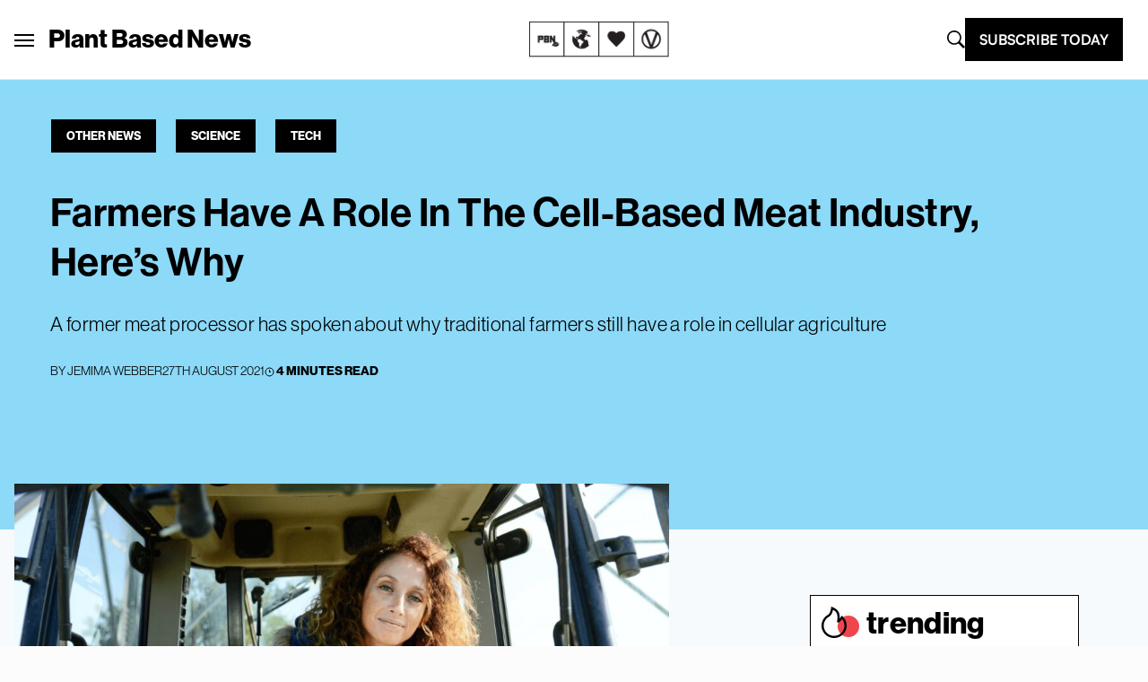

--- FILE ---
content_type: text/html; charset=UTF-8
request_url: https://plantbasednews.org/news/science/farmers-cell-based-meat-industry/
body_size: 33333
content:
<!doctype html>
<html lang="en-GB">

<head>
  <meta charset="utf-8">
  <meta name="viewport" content="width=device-width, initial-scale=1">
  <script type="text/javascript">
    window.baseURL = "https://plantbasednews.org/";
  </script>

      <script type="text/javascript">
      !(function(o, _name) {
        function n() {
          (n.q = n.q || []).push(arguments)
        }
        n.v = 1, o[_name] = o[_name] || n;
        !(function(o, t, n, c) {
          function e(n) {
            (function() {
              try {
                return (localStorage.getItem("v4ac1eiZr0") || "").split(",")[4] > 0
              } catch (o) {}
              return !1
            })() && (n = o[t].pubads()) && n.setTargeting("admiral-engaged", "true")
          }(c = o[t] = o[t] || {}).cmd = c.cmd || [], typeof c.pubads === n ? e() : typeof c.cmd.unshift === n ? c.cmd.unshift(e) : c.cmd.push(e)
        })(window, "googletag", "function");
      })(window, String.fromCharCode(97, 100, 109, 105, 114, 97, 108));
      !(function(t, c, i) {
        i = t.createElement(c), t = t.getElementsByTagName(c)[0], i.async = 1, i.src = "https://stomachscience.com/v2pjxMg9-4SqmJfz4xH3KGzjD9Mb3Kf1jk2qb4gAKwR-mmaHSTaCopQj6", t.parentNode.insertBefore(i, t)
      })(document, "script");
    </script>

    <script async src="https://js.sparkloop.app/team_436772a0d2ee.js" data-sparkloop></script>

    
  

  <script data-cfasync="false" type="text/javascript">
          window.snigelPubConf = {
        "adengine": {
          "activeAdUnits": ["incontent", "sidebar_1", "sidebar_2", "adhesive"]
        }
      }
      </script>
  <script async data-cfasync="false" src="https://cdn.snigelweb.com/adengine/plantbasednews.org/loader.js" type="text/javascript"></script>

  <meta name='robots' content='index, follow, max-image-preview:large, max-snippet:-1, max-video-preview:-1' />
	<style>img:is([sizes="auto" i], [sizes^="auto," i]) { contain-intrinsic-size: 3000px 1500px }</style>
	
	<!-- This site is optimized with the Yoast SEO Premium plugin v20.5 (Yoast SEO v26.1.1) - https://yoast.com/wordpress/plugins/seo/ -->
	<title>Farmers Have A Role In The Cell-Based Meat Industry, Here’s Why - Plant Based News</title>
	<meta name="description" content="A former meat processor, who now produces cultured meat, says traditional farmers still have a role in the cellular agriculture industry" />
	<link rel="canonical" href="https://plantbasednews.org/news/science/farmers-cell-based-meat-industry/" />
	<meta property="og:locale" content="en_GB" />
	<meta property="og:type" content="article" />
	<meta property="og:title" content="Farmers Have A Role In The Cell-Based Meat Industry, Here’s Why" />
	<meta property="og:description" content="A former meat processor, who now produces cultured meat, says traditional farmers still have a role in the cellular agriculture industry" />
	<meta property="og:url" content="https://plantbasednews.org/news/science/farmers-cell-based-meat-industry/" />
	<meta property="og:site_name" content="Plant Based News" />
	<meta property="article:publisher" content="https://www.facebook.com/plantbasednews" />
	<meta property="article:published_time" content="2021-08-27T13:41:49+00:00" />
	<meta property="article:modified_time" content="2021-08-27T13:48:38+00:00" />
	<meta property="og:image" content="https://plantbasednews.org/app/uploads/2021/08/vegan-plant-based-news-farmer-meat.png" />
	<meta property="og:image:width" content="1200" />
	<meta property="og:image:height" content="630" />
	<meta property="og:image:type" content="image/png" />
	<meta name="author" content="Jemima Webber" />
	<meta name="twitter:card" content="summary_large_image" />
	<meta name="twitter:creator" content="@https://www.twitter.com/jemimawebber" />
	<meta name="twitter:site" content="@plantbasednews" />
	<meta name="twitter:label1" content="Written by" />
	<meta name="twitter:data1" content="Jemima Webber" />
	<meta name="twitter:label2" content="Estimated reading time" />
	<meta name="twitter:data2" content="4 minutes" />
	<script type="application/ld+json" class="yoast-schema-graph">{"@context":"https://schema.org","@graph":[{"@type":"NewsArticle","@id":"https://plantbasednews.org/news/science/farmers-cell-based-meat-industry/#article","isPartOf":{"@id":"https://plantbasednews.org/news/science/farmers-cell-based-meat-industry/"},"author":{"name":"Jemima Webber","@id":"https://plantbasednews.org/#/schema/person/12e58ab0d1368626aabf7a5aeeb176fc"},"headline":"Farmers Have A Role In The Cell-Based Meat Industry, Here’s Why","datePublished":"2021-08-27T13:41:49+00:00","dateModified":"2021-08-27T13:48:38+00:00","mainEntityOfPage":{"@id":"https://plantbasednews.org/news/science/farmers-cell-based-meat-industry/"},"wordCount":677,"commentCount":1,"publisher":{"@id":"https://plantbasednews.org/#organization"},"image":{"@id":"https://plantbasednews.org/news/science/farmers-cell-based-meat-industry/#primaryimage"},"thumbnailUrl":"https://plantbasednews.org/app/uploads/2021/08/plant-based-news-vegan-cell-based-meat.jpg","keywords":["news"],"articleSection":["Other News","Science","Tech"],"inLanguage":"en-GB","potentialAction":[{"@type":"CommentAction","name":"Comment","target":["https://plantbasednews.org/news/science/farmers-cell-based-meat-industry/#respond"]}],"copyrightYear":"2021","copyrightHolder":{"@id":"https://plantbasednews.org/#organization"}},{"@type":["WebPage","AboutPage"],"@id":"https://plantbasednews.org/news/science/farmers-cell-based-meat-industry/","url":"https://plantbasednews.org/news/science/farmers-cell-based-meat-industry/","name":"Farmers Have A Role In The Cell-Based Meat Industry, Here’s Why - Plant Based News","isPartOf":{"@id":"https://plantbasednews.org/#website"},"primaryImageOfPage":{"@id":"https://plantbasednews.org/news/science/farmers-cell-based-meat-industry/#primaryimage"},"image":{"@id":"https://plantbasednews.org/news/science/farmers-cell-based-meat-industry/#primaryimage"},"thumbnailUrl":"https://plantbasednews.org/app/uploads/2021/08/plant-based-news-vegan-cell-based-meat.jpg","datePublished":"2021-08-27T13:41:49+00:00","dateModified":"2021-08-27T13:48:38+00:00","description":"A former meat processor, who now produces cultured meat, says traditional farmers still have a role in the cellular agriculture industry","breadcrumb":{"@id":"https://plantbasednews.org/news/science/farmers-cell-based-meat-industry/#breadcrumb"},"inLanguage":"en-GB","potentialAction":[{"@type":"ReadAction","target":["https://plantbasednews.org/news/science/farmers-cell-based-meat-industry/"]}]},{"@type":"ImageObject","inLanguage":"en-GB","@id":"https://plantbasednews.org/news/science/farmers-cell-based-meat-industry/#primaryimage","url":"https://plantbasednews.org/app/uploads/2021/08/plant-based-news-vegan-cell-based-meat.jpg","contentUrl":"https://plantbasednews.org/app/uploads/2021/08/plant-based-news-vegan-cell-based-meat.jpg","width":1600,"height":900,"caption":"Cultured meat is an 'evolution of the agricultural sector', according to a former meat processor."},{"@type":"BreadcrumbList","@id":"https://plantbasednews.org/news/science/farmers-cell-based-meat-industry/#breadcrumb","itemListElement":[{"@type":"ListItem","position":1,"name":"Home","item":"https://plantbasednews.org/"},{"@type":"ListItem","position":2,"name":"Other News","item":"https://plantbasednews.org/category/news/"},{"@type":"ListItem","position":3,"name":"Science","item":"https://plantbasednews.org/category/news/science/"},{"@type":"ListItem","position":4,"name":"Farmers Have A Role In The Cell-Based Meat Industry, Here’s Why"}]},{"@type":"WebSite","@id":"https://plantbasednews.org/#website","url":"https://plantbasednews.org/","name":"Plant Based News","description":"Changing the conversation","publisher":{"@id":"https://plantbasednews.org/#organization"},"potentialAction":[{"@type":"SearchAction","target":{"@type":"EntryPoint","urlTemplate":"https://plantbasednews.org/?s={search_term_string}"},"query-input":{"@type":"PropertyValueSpecification","valueRequired":true,"valueName":"search_term_string"}}],"inLanguage":"en-GB"},{"@type":"Organization","@id":"https://plantbasednews.org/#organization","name":"Plant Based News","url":"https://plantbasednews.org/","logo":{"@type":"ImageObject","inLanguage":"en-GB","@id":"https://plantbasednews.org/#/schema/logo/image/","url":"https://plantbasednews.org/app/uploads/2020/11/pbnlogo.png","contentUrl":"https://plantbasednews.org/app/uploads/2020/11/pbnlogo.png","width":512,"height":512,"caption":"Plant Based News"},"image":{"@id":"https://plantbasednews.org/#/schema/logo/image/"},"sameAs":["https://www.facebook.com/plantbasednews","https://x.com/plantbasednews","https://www.instagram.com/plantbasednews","https://www.youtube.com/plantbasednews","https://en.wikipedia.org/wiki/Plant_Based_News"]},{"@type":"Person","@id":"https://plantbasednews.org/#/schema/person/12e58ab0d1368626aabf7a5aeeb176fc","name":"Jemima Webber","image":{"@type":"ImageObject","inLanguage":"en-GB","@id":"https://plantbasednews.org/#/schema/person/image/","url":"https://secure.gravatar.com/avatar/89455013a757430fc62dfac0d107c20fbdf2e395392c183cb9728626f698bbe7?s=96&d=mm&r=g","contentUrl":"https://secure.gravatar.com/avatar/89455013a757430fc62dfac0d107c20fbdf2e395392c183cb9728626f698bbe7?s=96&d=mm&r=g","caption":"Jemima Webber"},"description":"Jemima has written extensively about vegan living, animal rights, law, psychology, music, and the environment, and is also passionate about intersectional feminism and LGBTQIA+ issues. Originally from Newcastle, Australia, Jemima currently lives in Canada with her senior plant-based dog Levi.","sameAs":["http://www.jemimawebber.com","https://www.instagram.com/jemimawebber/","https://www.linkedin.com/in/jemima-webber-93720885/","https://x.com/https://www.twitter.com/jemimawebber","https://soundcloud.com/jemimamusic"],"url":"https://plantbasednews.org/author/jemima-webber/"}]}</script>
	<!-- / Yoast SEO Premium plugin. -->


<link rel='dns-prefetch' href='//www.googletagmanager.com' />
<script id="wpp-js" src="https://plantbasednews.org/app/plugins/wordpress-popular-posts/assets/js/wpp.min.js?ver=7.3.3" data-sampling="1" data-sampling-rate="10" data-api-url="https://plantbasednews.org/wp-json/wordpress-popular-posts" data-post-id="254626" data-token="84bfbecba5" data-lang="0" data-debug="0"></script>
<link rel="alternate" type="application/rss+xml" title="Plant Based News &raquo; Farmers Have A Role In The Cell-Based Meat Industry, Here’s Why Comments Feed" href="https://plantbasednews.org/news/science/farmers-cell-based-meat-industry/feed/" />
<script>(()=>{"use strict";const e=[400,500,600,700,800,900],t=e=>`wprm-min-${e}`,n=e=>`wprm-max-${e}`,s=new Set,o="ResizeObserver"in window,r=o?new ResizeObserver((e=>{for(const t of e)c(t.target)})):null,i=.5/(window.devicePixelRatio||1);function c(s){const o=s.getBoundingClientRect().width||0;for(let r=0;r<e.length;r++){const c=e[r],a=o<=c+i;o>c+i?s.classList.add(t(c)):s.classList.remove(t(c)),a?s.classList.add(n(c)):s.classList.remove(n(c))}}function a(e){s.has(e)||(s.add(e),r&&r.observe(e),c(e))}!function(e=document){e.querySelectorAll(".wprm-recipe").forEach(a)}();if(new MutationObserver((e=>{for(const t of e)for(const e of t.addedNodes)e instanceof Element&&(e.matches?.(".wprm-recipe")&&a(e),e.querySelectorAll?.(".wprm-recipe").forEach(a))})).observe(document.documentElement,{childList:!0,subtree:!0}),!o){let e=0;addEventListener("resize",(()=>{e&&cancelAnimationFrame(e),e=requestAnimationFrame((()=>s.forEach(c)))}),{passive:!0})}})();</script><script>
window._wpemojiSettings = {"baseUrl":"https:\/\/s.w.org\/images\/core\/emoji\/16.0.1\/72x72\/","ext":".png","svgUrl":"https:\/\/s.w.org\/images\/core\/emoji\/16.0.1\/svg\/","svgExt":".svg","source":{"concatemoji":"https:\/\/plantbasednews.org\/wp\/wp-includes\/js\/wp-emoji-release.min.js?ver=6.8.3"}};
/*! This file is auto-generated */
!function(s,n){var o,i,e;function c(e){try{var t={supportTests:e,timestamp:(new Date).valueOf()};sessionStorage.setItem(o,JSON.stringify(t))}catch(e){}}function p(e,t,n){e.clearRect(0,0,e.canvas.width,e.canvas.height),e.fillText(t,0,0);var t=new Uint32Array(e.getImageData(0,0,e.canvas.width,e.canvas.height).data),a=(e.clearRect(0,0,e.canvas.width,e.canvas.height),e.fillText(n,0,0),new Uint32Array(e.getImageData(0,0,e.canvas.width,e.canvas.height).data));return t.every(function(e,t){return e===a[t]})}function u(e,t){e.clearRect(0,0,e.canvas.width,e.canvas.height),e.fillText(t,0,0);for(var n=e.getImageData(16,16,1,1),a=0;a<n.data.length;a++)if(0!==n.data[a])return!1;return!0}function f(e,t,n,a){switch(t){case"flag":return n(e,"\ud83c\udff3\ufe0f\u200d\u26a7\ufe0f","\ud83c\udff3\ufe0f\u200b\u26a7\ufe0f")?!1:!n(e,"\ud83c\udde8\ud83c\uddf6","\ud83c\udde8\u200b\ud83c\uddf6")&&!n(e,"\ud83c\udff4\udb40\udc67\udb40\udc62\udb40\udc65\udb40\udc6e\udb40\udc67\udb40\udc7f","\ud83c\udff4\u200b\udb40\udc67\u200b\udb40\udc62\u200b\udb40\udc65\u200b\udb40\udc6e\u200b\udb40\udc67\u200b\udb40\udc7f");case"emoji":return!a(e,"\ud83e\udedf")}return!1}function g(e,t,n,a){var r="undefined"!=typeof WorkerGlobalScope&&self instanceof WorkerGlobalScope?new OffscreenCanvas(300,150):s.createElement("canvas"),o=r.getContext("2d",{willReadFrequently:!0}),i=(o.textBaseline="top",o.font="600 32px Arial",{});return e.forEach(function(e){i[e]=t(o,e,n,a)}),i}function t(e){var t=s.createElement("script");t.src=e,t.defer=!0,s.head.appendChild(t)}"undefined"!=typeof Promise&&(o="wpEmojiSettingsSupports",i=["flag","emoji"],n.supports={everything:!0,everythingExceptFlag:!0},e=new Promise(function(e){s.addEventListener("DOMContentLoaded",e,{once:!0})}),new Promise(function(t){var n=function(){try{var e=JSON.parse(sessionStorage.getItem(o));if("object"==typeof e&&"number"==typeof e.timestamp&&(new Date).valueOf()<e.timestamp+604800&&"object"==typeof e.supportTests)return e.supportTests}catch(e){}return null}();if(!n){if("undefined"!=typeof Worker&&"undefined"!=typeof OffscreenCanvas&&"undefined"!=typeof URL&&URL.createObjectURL&&"undefined"!=typeof Blob)try{var e="postMessage("+g.toString()+"("+[JSON.stringify(i),f.toString(),p.toString(),u.toString()].join(",")+"));",a=new Blob([e],{type:"text/javascript"}),r=new Worker(URL.createObjectURL(a),{name:"wpTestEmojiSupports"});return void(r.onmessage=function(e){c(n=e.data),r.terminate(),t(n)})}catch(e){}c(n=g(i,f,p,u))}t(n)}).then(function(e){for(var t in e)n.supports[t]=e[t],n.supports.everything=n.supports.everything&&n.supports[t],"flag"!==t&&(n.supports.everythingExceptFlag=n.supports.everythingExceptFlag&&n.supports[t]);n.supports.everythingExceptFlag=n.supports.everythingExceptFlag&&!n.supports.flag,n.DOMReady=!1,n.readyCallback=function(){n.DOMReady=!0}}).then(function(){return e}).then(function(){var e;n.supports.everything||(n.readyCallback(),(e=n.source||{}).concatemoji?t(e.concatemoji):e.wpemoji&&e.twemoji&&(t(e.twemoji),t(e.wpemoji)))}))}((window,document),window._wpemojiSettings);
</script>
<style id='wp-emoji-styles-inline-css'>

	img.wp-smiley, img.emoji {
		display: inline !important;
		border: none !important;
		box-shadow: none !important;
		height: 1em !important;
		width: 1em !important;
		margin: 0 0.07em !important;
		vertical-align: -0.1em !important;
		background: none !important;
		padding: 0 !important;
	}
</style>
<link rel='stylesheet' id='wp-block-library-css' href='https://plantbasednews.org/wp/wp-includes/css/dist/block-library/style.min.css?ver=6.8.3' media='all' />
<style id='classic-theme-styles-inline-css'>
/*! This file is auto-generated */
.wp-block-button__link{color:#fff;background-color:#32373c;border-radius:9999px;box-shadow:none;text-decoration:none;padding:calc(.667em + 2px) calc(1.333em + 2px);font-size:1.125em}.wp-block-file__button{background:#32373c;color:#fff;text-decoration:none}
</style>
<link rel='stylesheet' id='pbn-blockquote-fe-css' href='https://plantbasednews.org/app/themes/plant-based-news/app/Blocks/pbn-blockquote/build/style-index.css?ver=6.8.3' media='all' />
<style id='global-styles-inline-css'>
:root{--wp--preset--aspect-ratio--square: 1;--wp--preset--aspect-ratio--4-3: 4/3;--wp--preset--aspect-ratio--3-4: 3/4;--wp--preset--aspect-ratio--3-2: 3/2;--wp--preset--aspect-ratio--2-3: 2/3;--wp--preset--aspect-ratio--16-9: 16/9;--wp--preset--aspect-ratio--9-16: 9/16;--wp--preset--color--black: #000000;--wp--preset--color--cyan-bluish-gray: #abb8c3;--wp--preset--color--white: #ffffff;--wp--preset--color--pale-pink: #f78da7;--wp--preset--color--vivid-red: #cf2e2e;--wp--preset--color--luminous-vivid-orange: #ff6900;--wp--preset--color--luminous-vivid-amber: #fcb900;--wp--preset--color--light-green-cyan: #7bdcb5;--wp--preset--color--vivid-green-cyan: #00d084;--wp--preset--color--pale-cyan-blue: #8ed1fc;--wp--preset--color--vivid-cyan-blue: #0693e3;--wp--preset--color--vivid-purple: #9b51e0;--wp--preset--gradient--vivid-cyan-blue-to-vivid-purple: linear-gradient(135deg,rgba(6,147,227,1) 0%,rgb(155,81,224) 100%);--wp--preset--gradient--light-green-cyan-to-vivid-green-cyan: linear-gradient(135deg,rgb(122,220,180) 0%,rgb(0,208,130) 100%);--wp--preset--gradient--luminous-vivid-amber-to-luminous-vivid-orange: linear-gradient(135deg,rgba(252,185,0,1) 0%,rgba(255,105,0,1) 100%);--wp--preset--gradient--luminous-vivid-orange-to-vivid-red: linear-gradient(135deg,rgba(255,105,0,1) 0%,rgb(207,46,46) 100%);--wp--preset--gradient--very-light-gray-to-cyan-bluish-gray: linear-gradient(135deg,rgb(238,238,238) 0%,rgb(169,184,195) 100%);--wp--preset--gradient--cool-to-warm-spectrum: linear-gradient(135deg,rgb(74,234,220) 0%,rgb(151,120,209) 20%,rgb(207,42,186) 40%,rgb(238,44,130) 60%,rgb(251,105,98) 80%,rgb(254,248,76) 100%);--wp--preset--gradient--blush-light-purple: linear-gradient(135deg,rgb(255,206,236) 0%,rgb(152,150,240) 100%);--wp--preset--gradient--blush-bordeaux: linear-gradient(135deg,rgb(254,205,165) 0%,rgb(254,45,45) 50%,rgb(107,0,62) 100%);--wp--preset--gradient--luminous-dusk: linear-gradient(135deg,rgb(255,203,112) 0%,rgb(199,81,192) 50%,rgb(65,88,208) 100%);--wp--preset--gradient--pale-ocean: linear-gradient(135deg,rgb(255,245,203) 0%,rgb(182,227,212) 50%,rgb(51,167,181) 100%);--wp--preset--gradient--electric-grass: linear-gradient(135deg,rgb(202,248,128) 0%,rgb(113,206,126) 100%);--wp--preset--gradient--midnight: linear-gradient(135deg,rgb(2,3,129) 0%,rgb(40,116,252) 100%);--wp--preset--font-size--small: 13px;--wp--preset--font-size--medium: 20px;--wp--preset--font-size--large: 36px;--wp--preset--font-size--x-large: 42px;--wp--preset--spacing--20: 0.44rem;--wp--preset--spacing--30: 0.67rem;--wp--preset--spacing--40: 1rem;--wp--preset--spacing--50: 1.5rem;--wp--preset--spacing--60: 2.25rem;--wp--preset--spacing--70: 3.38rem;--wp--preset--spacing--80: 5.06rem;--wp--preset--shadow--natural: 6px 6px 9px rgba(0, 0, 0, 0.2);--wp--preset--shadow--deep: 12px 12px 50px rgba(0, 0, 0, 0.4);--wp--preset--shadow--sharp: 6px 6px 0px rgba(0, 0, 0, 0.2);--wp--preset--shadow--outlined: 6px 6px 0px -3px rgba(255, 255, 255, 1), 6px 6px rgba(0, 0, 0, 1);--wp--preset--shadow--crisp: 6px 6px 0px rgba(0, 0, 0, 1);}:where(.is-layout-flex){gap: 0.5em;}:where(.is-layout-grid){gap: 0.5em;}body .is-layout-flex{display: flex;}.is-layout-flex{flex-wrap: wrap;align-items: center;}.is-layout-flex > :is(*, div){margin: 0;}body .is-layout-grid{display: grid;}.is-layout-grid > :is(*, div){margin: 0;}:where(.wp-block-columns.is-layout-flex){gap: 2em;}:where(.wp-block-columns.is-layout-grid){gap: 2em;}:where(.wp-block-post-template.is-layout-flex){gap: 1.25em;}:where(.wp-block-post-template.is-layout-grid){gap: 1.25em;}.has-black-color{color: var(--wp--preset--color--black) !important;}.has-cyan-bluish-gray-color{color: var(--wp--preset--color--cyan-bluish-gray) !important;}.has-white-color{color: var(--wp--preset--color--white) !important;}.has-pale-pink-color{color: var(--wp--preset--color--pale-pink) !important;}.has-vivid-red-color{color: var(--wp--preset--color--vivid-red) !important;}.has-luminous-vivid-orange-color{color: var(--wp--preset--color--luminous-vivid-orange) !important;}.has-luminous-vivid-amber-color{color: var(--wp--preset--color--luminous-vivid-amber) !important;}.has-light-green-cyan-color{color: var(--wp--preset--color--light-green-cyan) !important;}.has-vivid-green-cyan-color{color: var(--wp--preset--color--vivid-green-cyan) !important;}.has-pale-cyan-blue-color{color: var(--wp--preset--color--pale-cyan-blue) !important;}.has-vivid-cyan-blue-color{color: var(--wp--preset--color--vivid-cyan-blue) !important;}.has-vivid-purple-color{color: var(--wp--preset--color--vivid-purple) !important;}.has-black-background-color{background-color: var(--wp--preset--color--black) !important;}.has-cyan-bluish-gray-background-color{background-color: var(--wp--preset--color--cyan-bluish-gray) !important;}.has-white-background-color{background-color: var(--wp--preset--color--white) !important;}.has-pale-pink-background-color{background-color: var(--wp--preset--color--pale-pink) !important;}.has-vivid-red-background-color{background-color: var(--wp--preset--color--vivid-red) !important;}.has-luminous-vivid-orange-background-color{background-color: var(--wp--preset--color--luminous-vivid-orange) !important;}.has-luminous-vivid-amber-background-color{background-color: var(--wp--preset--color--luminous-vivid-amber) !important;}.has-light-green-cyan-background-color{background-color: var(--wp--preset--color--light-green-cyan) !important;}.has-vivid-green-cyan-background-color{background-color: var(--wp--preset--color--vivid-green-cyan) !important;}.has-pale-cyan-blue-background-color{background-color: var(--wp--preset--color--pale-cyan-blue) !important;}.has-vivid-cyan-blue-background-color{background-color: var(--wp--preset--color--vivid-cyan-blue) !important;}.has-vivid-purple-background-color{background-color: var(--wp--preset--color--vivid-purple) !important;}.has-black-border-color{border-color: var(--wp--preset--color--black) !important;}.has-cyan-bluish-gray-border-color{border-color: var(--wp--preset--color--cyan-bluish-gray) !important;}.has-white-border-color{border-color: var(--wp--preset--color--white) !important;}.has-pale-pink-border-color{border-color: var(--wp--preset--color--pale-pink) !important;}.has-vivid-red-border-color{border-color: var(--wp--preset--color--vivid-red) !important;}.has-luminous-vivid-orange-border-color{border-color: var(--wp--preset--color--luminous-vivid-orange) !important;}.has-luminous-vivid-amber-border-color{border-color: var(--wp--preset--color--luminous-vivid-amber) !important;}.has-light-green-cyan-border-color{border-color: var(--wp--preset--color--light-green-cyan) !important;}.has-vivid-green-cyan-border-color{border-color: var(--wp--preset--color--vivid-green-cyan) !important;}.has-pale-cyan-blue-border-color{border-color: var(--wp--preset--color--pale-cyan-blue) !important;}.has-vivid-cyan-blue-border-color{border-color: var(--wp--preset--color--vivid-cyan-blue) !important;}.has-vivid-purple-border-color{border-color: var(--wp--preset--color--vivid-purple) !important;}.has-vivid-cyan-blue-to-vivid-purple-gradient-background{background: var(--wp--preset--gradient--vivid-cyan-blue-to-vivid-purple) !important;}.has-light-green-cyan-to-vivid-green-cyan-gradient-background{background: var(--wp--preset--gradient--light-green-cyan-to-vivid-green-cyan) !important;}.has-luminous-vivid-amber-to-luminous-vivid-orange-gradient-background{background: var(--wp--preset--gradient--luminous-vivid-amber-to-luminous-vivid-orange) !important;}.has-luminous-vivid-orange-to-vivid-red-gradient-background{background: var(--wp--preset--gradient--luminous-vivid-orange-to-vivid-red) !important;}.has-very-light-gray-to-cyan-bluish-gray-gradient-background{background: var(--wp--preset--gradient--very-light-gray-to-cyan-bluish-gray) !important;}.has-cool-to-warm-spectrum-gradient-background{background: var(--wp--preset--gradient--cool-to-warm-spectrum) !important;}.has-blush-light-purple-gradient-background{background: var(--wp--preset--gradient--blush-light-purple) !important;}.has-blush-bordeaux-gradient-background{background: var(--wp--preset--gradient--blush-bordeaux) !important;}.has-luminous-dusk-gradient-background{background: var(--wp--preset--gradient--luminous-dusk) !important;}.has-pale-ocean-gradient-background{background: var(--wp--preset--gradient--pale-ocean) !important;}.has-electric-grass-gradient-background{background: var(--wp--preset--gradient--electric-grass) !important;}.has-midnight-gradient-background{background: var(--wp--preset--gradient--midnight) !important;}.has-small-font-size{font-size: var(--wp--preset--font-size--small) !important;}.has-medium-font-size{font-size: var(--wp--preset--font-size--medium) !important;}.has-large-font-size{font-size: var(--wp--preset--font-size--large) !important;}.has-x-large-font-size{font-size: var(--wp--preset--font-size--x-large) !important;}
:where(.wp-block-post-template.is-layout-flex){gap: 1.25em;}:where(.wp-block-post-template.is-layout-grid){gap: 1.25em;}
:where(.wp-block-columns.is-layout-flex){gap: 2em;}:where(.wp-block-columns.is-layout-grid){gap: 2em;}
:root :where(.wp-block-pullquote){font-size: 1.5em;line-height: 1.6;}
</style>
<link rel='stylesheet' id='media-credit-css' href='https://plantbasednews.org/app/plugins/media-credit/public/css/media-credit.min.css?ver=4.3.0' media='all' />
<link rel='stylesheet' id='wordpress-popular-posts-css-css' href='https://plantbasednews.org/app/plugins/wordpress-popular-posts/assets/css/wpp.css?ver=7.3.3' media='all' />
<link rel='stylesheet' id='app/0-css' href='https://plantbasednews.org/app/themes/plant-based-news/public/app.9c664d.css' media='all' />

<!-- Google tag (gtag.js) snippet added by Site Kit -->
<!-- Google Analytics snippet added by Site Kit -->
<script src="https://www.googletagmanager.com/gtag/js?id=GT-K8HJDGM" id="google_gtagjs-js" async></script>
<script id="google_gtagjs-js-after">
window.dataLayer = window.dataLayer || [];function gtag(){dataLayer.push(arguments);}
gtag("set","linker",{"domains":["plantbasednews.org"]});
gtag("js", new Date());
gtag("set", "developer_id.dZTNiMT", true);
gtag("config", "GT-K8HJDGM");
</script>
<link rel="https://api.w.org/" href="https://plantbasednews.org/wp-json/" /><link rel="alternate" title="JSON" type="application/json" href="https://plantbasednews.org/wp-json/wp/v2/posts/254626" /><link rel="EditURI" type="application/rsd+xml" title="RSD" href="https://plantbasednews.org/wp/xmlrpc.php?rsd" />
<meta name="generator" content="WordPress 6.8.3" />
<link rel='shortlink' href='https://plantbasednews.org/?p=254626' />
<link rel="alternate" title="oEmbed (JSON)" type="application/json+oembed" href="https://plantbasednews.org/wp-json/oembed/1.0/embed?url=https%3A%2F%2Fplantbasednews.org%2Fnews%2Fscience%2Ffarmers-cell-based-meat-industry%2F" />
<link rel="alternate" title="oEmbed (XML)" type="text/xml+oembed" href="https://plantbasednews.org/wp-json/oembed/1.0/embed?url=https%3A%2F%2Fplantbasednews.org%2Fnews%2Fscience%2Ffarmers-cell-based-meat-industry%2F&#038;format=xml" />
<meta name="generator" content="Site Kit by Google 1.163.0" /><style type="text/css"> .tippy-box[data-theme~="wprm"] { background-color: #333333; color: #FFFFFF; } .tippy-box[data-theme~="wprm"][data-placement^="top"] > .tippy-arrow::before { border-top-color: #333333; } .tippy-box[data-theme~="wprm"][data-placement^="bottom"] > .tippy-arrow::before { border-bottom-color: #333333; } .tippy-box[data-theme~="wprm"][data-placement^="left"] > .tippy-arrow::before { border-left-color: #333333; } .tippy-box[data-theme~="wprm"][data-placement^="right"] > .tippy-arrow::before { border-right-color: #333333; } .tippy-box[data-theme~="wprm"] a { color: #FFFFFF; } .wprm-comment-rating svg { width: 16px !important; height: 16px !important; } img.wprm-comment-rating { width: 80px !important; height: 16px !important; } body { --comment-rating-star-color: #343434; } body { --wprm-popup-font-size: 16px; } body { --wprm-popup-background: #ffffff; } body { --wprm-popup-title: #000000; } body { --wprm-popup-content: #444444; } body { --wprm-popup-button-background: #444444; } body { --wprm-popup-button-text: #ffffff; }</style><style type="text/css">.wprm-glossary-term {color: #5A822B;text-decoration: underline;cursor: help;}</style>            <style id="wpp-loading-animation-styles">@-webkit-keyframes bgslide{from{background-position-x:0}to{background-position-x:-200%}}@keyframes bgslide{from{background-position-x:0}to{background-position-x:-200%}}.wpp-widget-block-placeholder,.wpp-shortcode-placeholder{margin:0 auto;width:60px;height:3px;background:#dd3737;background:linear-gradient(90deg,#dd3737 0%,#571313 10%,#dd3737 100%);background-size:200% auto;border-radius:3px;-webkit-animation:bgslide 1s infinite linear;animation:bgslide 1s infinite linear}</style>
            
<!-- Google Tag Manager snippet added by Site Kit -->
<script>
			( function( w, d, s, l, i ) {
				w[l] = w[l] || [];
				w[l].push( {'gtm.start': new Date().getTime(), event: 'gtm.js'} );
				var f = d.getElementsByTagName( s )[0],
					j = d.createElement( s ), dl = l != 'dataLayer' ? '&l=' + l : '';
				j.async = true;
				j.src = 'https://www.googletagmanager.com/gtm.js?id=' + i + dl;
				f.parentNode.insertBefore( j, f );
			} )( window, document, 'script', 'dataLayer', 'GTM-NKVZBWJ' );
			
</script>

<!-- End Google Tag Manager snippet added by Site Kit -->
<link rel="icon" href="https://plantbasednews.org/app/uploads/2020/10/cropped-pbnlogo-150x150.png" sizes="32x32" />
<link rel="icon" href="https://plantbasednews.org/app/uploads/2020/10/cropped-pbnlogo-300x300.png" sizes="192x192" />
<link rel="apple-touch-icon" href="https://plantbasednews.org/app/uploads/2020/10/cropped-pbnlogo-300x300.png" />
<meta name="msapplication-TileImage" content="https://plantbasednews.org/app/uploads/2020/10/cropped-pbnlogo-300x300.png" />
		<style id="wp-custom-css">
			.footer-widget-group {
	padding-left: 15%;
}		</style>
		<script data-cfasync="false" nonce="83b404a1-a9a6-4eb7-9415-8eeef261039b">try{(function(w,d){!function(j,k,l,m){if(j.zaraz)console.error("zaraz is loaded twice");else{j[l]=j[l]||{};j[l].executed=[];j.zaraz={deferred:[],listeners:[]};j.zaraz._v="5874";j.zaraz._n="83b404a1-a9a6-4eb7-9415-8eeef261039b";j.zaraz.q=[];j.zaraz._f=function(n){return async function(){var o=Array.prototype.slice.call(arguments);j.zaraz.q.push({m:n,a:o})}};for(const p of["track","set","debug"])j.zaraz[p]=j.zaraz._f(p);j.zaraz.init=()=>{var q=k.getElementsByTagName(m)[0],r=k.createElement(m),s=k.getElementsByTagName("title")[0];s&&(j[l].t=k.getElementsByTagName("title")[0].text);j[l].x=Math.random();j[l].w=j.screen.width;j[l].h=j.screen.height;j[l].j=j.innerHeight;j[l].e=j.innerWidth;j[l].l=j.location.href;j[l].r=k.referrer;j[l].k=j.screen.colorDepth;j[l].n=k.characterSet;j[l].o=(new Date).getTimezoneOffset();if(j.dataLayer)for(const t of Object.entries(Object.entries(dataLayer).reduce((u,v)=>({...u[1],...v[1]}),{})))zaraz.set(t[0],t[1],{scope:"page"});j[l].q=[];for(;j.zaraz.q.length;){const w=j.zaraz.q.shift();j[l].q.push(w)}r.defer=!0;for(const x of[localStorage,sessionStorage])Object.keys(x||{}).filter(z=>z.startsWith("_zaraz_")).forEach(y=>{try{j[l]["z_"+y.slice(7)]=JSON.parse(x.getItem(y))}catch{j[l]["z_"+y.slice(7)]=x.getItem(y)}});r.referrerPolicy="origin";r.src="/cdn-cgi/zaraz/s.js?z="+btoa(encodeURIComponent(JSON.stringify(j[l])));q.parentNode.insertBefore(r,q)};["complete","interactive"].includes(k.readyState)?zaraz.init():j.addEventListener("DOMContentLoaded",zaraz.init)}}(w,d,"zarazData","script");window.zaraz._p=async d$=>new Promise(ea=>{if(d$){d$.e&&d$.e.forEach(eb=>{try{const ec=d.querySelector("script[nonce]"),ed=ec?.nonce||ec?.getAttribute("nonce"),ee=d.createElement("script");ed&&(ee.nonce=ed);ee.innerHTML=eb;ee.onload=()=>{d.head.removeChild(ee)};d.head.appendChild(ee)}catch(ef){console.error(`Error executing script: ${eb}\n`,ef)}});Promise.allSettled((d$.f||[]).map(eg=>fetch(eg[0],eg[1])))}ea()});zaraz._p({"e":["(function(w,d){})(window,document)"]});})(window,document)}catch(e){throw fetch("/cdn-cgi/zaraz/t"),e;};</script></head>

<body class="wp-singular post-template-default single single-post postid-254626 single-format-standard wp-embed-responsive wp-theme-plant-based-news farmers-cell-based-meat-industry" style="--tw-bg-opacity:.10; overflow: visible">

  		<!-- Google Tag Manager (noscript) snippet added by Site Kit -->
		<noscript>
			<iframe src="https://www.googletagmanager.com/ns.html?id=GTM-NKVZBWJ" height="0" width="0" style="display:none;visibility:hidden"></iframe>
		</noscript>
		<!-- End Google Tag Manager (noscript) snippet added by Site Kit -->
		  
  <div id="app" class="tasheader">
    <div class="newsletter-popup-iframe z-[999999] translate-y-full md:w-1/3 lg:w-1/4 transition-all duration-500 fixed max-md:w-full bottom-0 right-0 origin-bottom-right">
        <div class="relative p-4 bg-lighter-grey">
            <p><iframe style="border-radius: 4px; border: 2px solid #e5e7eb; margin: 0; background-color: transparent;" src="https://embeds.beehiiv.com/cbbcfd4c-cfce-4f6e-8fb6-f72aa2e7918f" width="480" height="320" frameborder="0" scrolling="no" data-test-id="beehiiv-embed"></iframe></p>

        </div>
        <div class="popup-close-button cursor-pointer absolute top-4 right-5">
            X
        </div>
    </div>

    
    
<div>
    <div class="sticky-ad-wrapper">
        <!-- /21680565089/Plant_Based_News/Article_Header_Sticky-->
        <div class="tmsads" id="unit-1688150047555" data-margin-top="100px" data-element-adjust="#app"></div>
    </div>
    <!-- site header -->
    <div data-class="s-header__wrapper" class="w-full bg-white border-b-new-gray border-b 2xl:p-[0.55rem] sticky top-0 z-50">
    <nav class="px-4 2xl:px-0 1 container mx-auto py-5 flex justify-between items-center"
        data-class="s-header">

        <div id="app-menu" class=" text-[22px] flex items-center gap-4 lg:gap-8 tk-neue-haas-grotesk-display lg:-ml-4 relative"
            data-class="s-header__brand-menu" siteName="Plant Based News" images='{"main":"https:\/\/plantbasednews.org\/app\/themes\/plant-based-news\/public\/images\/homepage-card.png","arrow_left":"https:\/\/plantbasednews.org\/app\/themes\/plant-based-news\/public\/images\/icons\/iconography\/arrow-left.svg","close":"https:\/\/plantbasednews.org\/app\/themes\/plant-based-news\/public\/images\/icons\/close.svg","telegram":"https:\/\/plantbasednews.org\/app\/themes\/plant-based-news\/public\/images\/icons\/social\/telegram.svg","instagram":"https:\/\/plantbasednews.org\/app\/themes\/plant-based-news\/public\/images\/icons\/social\/instagram.svg","youtube":"https:\/\/plantbasednews.org\/app\/themes\/plant-based-news\/public\/images\/icons\/social\/youtube.svg","twitter":"https:\/\/plantbasednews.org\/app\/themes\/plant-based-news\/public\/images\/icons\/social\/x-twitter.svg","facebook":"https:\/\/plantbasednews.org\/app\/themes\/plant-based-news\/public\/images\/icons\/social\/facebook.svg","pinterest":"https:\/\/plantbasednews.org\/app\/themes\/plant-based-news\/public\/images\/icons\/social\/pinterest.svg","soundcloud":"https:\/\/plantbasednews.org\/app\/themes\/plant-based-news\/public\/images\/icons\/social\/soundcloud.svg"}'>
            <div>
                <button
                    class="menu__open-button font-body uppercase text-base lg:text-[22px] tk-neue-haas-grotesk-display px-[1px] py-[5px] lg:px-4 lg:py-2"
                    aria-label="Plant Based News">
                    <div class="open-button">
                        <div class="w-[22px] bg-black h-[2px] mb-[4px] block"></div>
                        <div class="w-[22px] bg-black h-[2px] mb-[4px] block"></div>
                        <div class="w-[22px] bg-black h-[2px] block"></div>
                    </div>
                    <div class="close-button flex hidden">
                        <svg xmlns="http://www.w3.org/2000/svg" viewBox="0 0 384 512" width="22" height="14">
                            <path
                                d="M376.6 427.5c11.31 13.58 9.484 33.75-4.094 45.06c-5.984 4.984-13.25 7.422-20.47 7.422c-9.172 0-18.27-3.922-24.59-11.52L192 305.1l-135.4 162.5c-6.328 7.594-15.42 11.52-24.59 11.52c-7.219 0-14.48-2.438-20.47-7.422c-13.58-11.31-15.41-31.48-4.094-45.06l142.9-171.5L7.422 84.5C-3.891 70.92-2.063 50.75 11.52 39.44c13.56-11.34 33.73-9.516 45.06 4.094L192 206l135.4-162.5c11.3-13.58 31.48-15.42 45.06-4.094c13.58 11.31 15.41 31.48 4.094 45.06l-142.9 171.5L376.6 427.5z" />
                        </svg>
                    </div>
                </button>
            </div>
            <div class="flex flex-col items-center gap-2 lg:gap-0">
                                    <a class="leading-5" href="/">
                        <span class="tk-neue-haas-grotesk-display font-bold text-sm lg:text-[1.75rem]">
                            Plant Based News
                        </span>
                    </a>
                                <a href="https://plantbasednews.org/" aria-label="Plant Based News" role="link" data-class="has-logo"
                    class="bg-image w-16 h-4 block transition-all duration-500 lg:hidden">
                    <img class="w-full h-full object-contain" src="https://plantbasednews.org/app/uploads/2023/11/pbn_logo_outline_black.png" alt="">
                </a>
            </div>

            <div class="pbn-menu-modal fixed max-md:inset-0 md:absolute z-50 bg-white md:top-full p-2 px-4 md:p-2 md:mt-5 lg:mt-7 lg:p-4 overflow-y-auto border border-black hidden md:w-[32rem] max-w-lg" role="dialog" aria-modal="true">
    <div class="flex justify-center text-center">
        <div class="container mx-auto relative bg-white py-4 overflow-hidden transform transition-all tk-neue-haas-grotesk-display lg:py-0">
            <div class="flex items-center flex-wrap gap-4 md:flex-nowrap justify-between">
                <button class="menu-modal__close-button w-9 h-9 flex items-center justify-center hover:bg-gray-100 hover:bg-opacity-90 transition duration-200 -ml-2" tabindex="0">
                    <svg xmlns="http://www.w3.org/2000/svg" viewBox="0 0 384 512" width="16" height="16">
  <path d="M376.6 427.5c11.31 13.58 9.484 33.75-4.094 45.06c-5.984 4.984-13.25 7.422-20.47 7.422c-9.172 0-18.27-3.922-24.59-11.52L192 305.1l-135.4 162.5c-6.328 7.594-15.42 11.52-24.59 11.52c-7.219 0-14.48-2.438-20.47-7.422c-13.58-11.31-15.41-31.48-4.094-45.06l142.9-171.5L7.422 84.5C-3.891 70.92-2.063 50.75 11.52 39.44c13.56-11.34 33.73-9.516 45.06 4.094L192 206l135.4-162.5c11.3-13.58 31.48-15.42 45.06-4.094c13.58 11.31 15.41 31.48 4.094 45.06l-142.9 171.5L376.6 427.5z"/>
</svg>                </button>
                <div class="inline-flex flex-wrap">
  <a href="https://t.me/plantbasednews"
   target="_blank"
   style="background-color: var(--light-red)"
   class="items-center inline-flex justify-center hover:opacity-80 w-[38px] h-[38px]"
>
  <img
    class=""
    src="https://plantbasednews.org/app/themes/plant-based-news/public/images/icons/social/telegram.svg"
    alt="social/telegram"
    loading="lazy"
      />
</a>
  <a href="https://www.instagram.com/plantbasednews/"
   target="_blank"
   style="background-color: var(--red)"
   class="items-center inline-flex justify-center hover:opacity-80 w-[38px] h-[38px]"
>
  <img
    class=""
    src="https://plantbasednews.org/app/themes/plant-based-news/public/images/icons/social/instagram.svg"
    alt="social/instagram"
    loading="lazy"
      />
</a>
  <a href="https://www.youtube.com/plantbasednews"
   target="_blank"
   style="background-color: var(--recipe-orange)"
   class="items-center inline-flex justify-center hover:opacity-80 w-[38px] h-[38px]"
>
  <img
    class=""
    src="https://plantbasednews.org/app/themes/plant-based-news/public/images/icons/social/youtube.svg"
    alt="social/youtube"
    loading="lazy"
      />
</a>
  <a href="https://twitter.com/plantbasednews"
   target="_blank"
   style="background-color: var(--culture-mustard)"
   class="items-center inline-flex justify-center hover:opacity-80 w-[38px] h-[38px]"
>
  <img
    class="w-[18px]"
    src="https://plantbasednews.org/app/themes/plant-based-news/public/images/icons/social/x-twitter.svg"
    alt="social/x-twitter"
    loading="lazy"
      />
</a>
  <a href="https://www.facebook.com/plantbasednews"
   target="_blank"
   style="background-color: var(--health-yellow)"
   class="items-center inline-flex justify-center hover:opacity-80 w-[38px] h-[38px]"
>
  <img
    class=""
    src="https://plantbasednews.org/app/themes/plant-based-news/public/images/icons/social/facebook.svg"
    alt="social/facebook"
    loading="lazy"
      />
</a>
  <a href="https://www.pinterest.com/plantbasednews/"
   target="_blank"
   style="background-color: var(--lifestyle-green)"
   class="items-center inline-flex justify-center hover:opacity-80 w-[38px] h-[38px]"
>
  <img
    class=""
    src="https://plantbasednews.org/app/themes/plant-based-news/public/images/icons/social/pinterest.svg"
    alt="social/pinterest"
    loading="lazy"
      />
</a>
  <a href="https://plnt.news/Jtu3"
   target="_blank"
   style="background-color: var(--opinion-green)"
   class="items-center inline-flex justify-center hover:opacity-80 w-[38px] h-[38px]"
>
  <img
    class=""
    src="https://plantbasednews.org/app/themes/plant-based-news/public/images/icons/social/soundcloud.svg"
    alt="social/soundcloud"
    loading="lazy"
      />
</a>
</div>
            </div>            
            <div class="md:hidden flex justify-start mt-9">
                <a href="https://plantbasednews.org/supportus/" class="uppercase underline hover:decoration-other-news transition duration-200">
                    Support Us
                </a>
            </div>            
            <div class="grid grid-cols-12 w-full">
                <div class="col-span-full md:col-span-12">
                    <div class="flex items-center justify-between mt-6 mb-9 md:my-4">
                        <a href="https://plantbasednews.org/all/" class="uppercase underline text-base md:text-lg hover:decoration-other-news transition duration-200">View All</a>
                        <a href="https://plantbasednews.us13.list-manage.com/subscribe?u=aa498a77b114339a42626ad78&amp;id=5651a57357" class="uppercase underline text-base md:text-lg hover:decoration-other-news transition duration-200" target="_blank">Join Us</a>
                    </div>
                    <ul class="box-border border-t border-gray-900 divide-y divide-gray-900">
                        <!-- Navigation goes here -->
                                                                                    <li id="10620" class="menu-tab">
                                    <a href="https://plantbasednews.org/category/opinion/" class="group flex items-center py-2 w-full uppercase text-lg lg:text-xl text-left">
                                        <span class="menu-tab__name">
                                            Opinion
                                        </span>
                                        <span class="menu-tab__arrow ml-4 lg:ml-10 flex-none border border-black text-base rounded-full p-1 flex items-center justify-center transition duration-200 opacity-0 group-hover:opacity-100 bg-default">
                                            <svg class="w-8 h-8" width="38" height="38" viewBox="0 0 38 38" fill="none" xmlns="http://www.w3.org/2000/svg">
  <path d="M14.6102 29.6272L16.8088 27.4286L9.66711 20.2713L34.8813 20.2713L34.8813 17.1526L9.66711 17.1526L16.8244 9.99533L14.6102 7.79669L3.69491 18.7119L14.6102 29.6272Z" fill="black"/>
</svg>                                        </span>
                                    </a>
                                </li>
                                                            <li id="10624" class="menu-tab">
                                    <a href="https://plantbasednews.org/category/lifestyle/" class="group flex items-center py-2 w-full uppercase text-lg lg:text-xl text-left">
                                        <span class="menu-tab__name">
                                            Lifestyle
                                        </span>
                                        <span class="menu-tab__arrow ml-4 lg:ml-10 flex-none border border-black text-base rounded-full p-1 flex items-center justify-center transition duration-200 opacity-0 group-hover:opacity-100 bg-default">
                                            <svg class="w-8 h-8" width="38" height="38" viewBox="0 0 38 38" fill="none" xmlns="http://www.w3.org/2000/svg">
  <path d="M14.6102 29.6272L16.8088 27.4286L9.66711 20.2713L34.8813 20.2713L34.8813 17.1526L9.66711 17.1526L16.8244 9.99533L14.6102 7.79669L3.69491 18.7119L14.6102 29.6272Z" fill="black"/>
</svg>                                        </span>
                                    </a>
                                </li>
                                                            <li id="16883" class="menu-tab">
                                    <a href="https://plantbasednews.org/category/your-health/" class="group flex items-center py-2 w-full uppercase text-lg lg:text-xl text-left">
                                        <span class="menu-tab__name">
                                            Your Health Hub
                                        </span>
                                        <span class="menu-tab__arrow ml-4 lg:ml-10 flex-none border border-black text-base rounded-full p-1 flex items-center justify-center transition duration-200 opacity-0 group-hover:opacity-100 bg-default">
                                            <svg class="w-8 h-8" width="38" height="38" viewBox="0 0 38 38" fill="none" xmlns="http://www.w3.org/2000/svg">
  <path d="M14.6102 29.6272L16.8088 27.4286L9.66711 20.2713L34.8813 20.2713L34.8813 17.1526L9.66711 17.1526L16.8244 9.99533L14.6102 7.79669L3.69491 18.7119L14.6102 29.6272Z" fill="black"/>
</svg>                                        </span>
                                    </a>
                                </li>
                                                            <li id="10627" class="menu-tab">
                                    <a href="https://plantbasednews.org/category/culture/" class="group flex items-center py-2 w-full uppercase text-lg lg:text-xl text-left">
                                        <span class="menu-tab__name">
                                            Culture
                                        </span>
                                        <span class="menu-tab__arrow ml-4 lg:ml-10 flex-none border border-black text-base rounded-full p-1 flex items-center justify-center transition duration-200 opacity-0 group-hover:opacity-100 bg-default">
                                            <svg class="w-8 h-8" width="38" height="38" viewBox="0 0 38 38" fill="none" xmlns="http://www.w3.org/2000/svg">
  <path d="M14.6102 29.6272L16.8088 27.4286L9.66711 20.2713L34.8813 20.2713L34.8813 17.1526L9.66711 17.1526L16.8244 9.99533L14.6102 7.79669L3.69491 18.7119L14.6102 29.6272Z" fill="black"/>
</svg>                                        </span>
                                    </a>
                                </li>
                                                            <li id="10677" class="menu-tab">
                                    <a href="https://plantbasednews.org/category/veganrecipes/" class="group flex items-center py-2 w-full uppercase text-lg lg:text-xl text-left">
                                        <span class="menu-tab__name">
                                            Vegan Recipes
                                        </span>
                                        <span class="menu-tab__arrow ml-4 lg:ml-10 flex-none border border-black text-base rounded-full p-1 flex items-center justify-center transition duration-200 opacity-0 group-hover:opacity-100 bg-default">
                                            <svg class="w-8 h-8" width="38" height="38" viewBox="0 0 38 38" fill="none" xmlns="http://www.w3.org/2000/svg">
  <path d="M14.6102 29.6272L16.8088 27.4286L9.66711 20.2713L34.8813 20.2713L34.8813 17.1526L9.66711 17.1526L16.8244 9.99533L14.6102 7.79669L3.69491 18.7119L14.6102 29.6272Z" fill="black"/>
</svg>                                        </span>
                                    </a>
                                </li>
                                                            <li id="10622" class="menu-tab">
                                    <a href="https://plantbasednews.org/category/news/" class="group flex items-center py-2 w-full uppercase text-lg lg:text-xl text-left">
                                        <span class="menu-tab__name">
                                            Other News
                                        </span>
                                        <span class="menu-tab__arrow ml-4 lg:ml-10 flex-none border border-black text-base rounded-full p-1 flex items-center justify-center transition duration-200 opacity-0 group-hover:opacity-100 bg-default">
                                            <svg class="w-8 h-8" width="38" height="38" viewBox="0 0 38 38" fill="none" xmlns="http://www.w3.org/2000/svg">
  <path d="M14.6102 29.6272L16.8088 27.4286L9.66711 20.2713L34.8813 20.2713L34.8813 17.1526L9.66711 17.1526L16.8244 9.99533L14.6102 7.79669L3.69491 18.7119L14.6102 29.6272Z" fill="black"/>
</svg>                                        </span>
                                    </a>
                                </li>
                                                            <li id="24368" class="menu-tab">
                                    <a href="https://plantbasednews.org/category/animals/" class="group flex items-center py-2 w-full uppercase text-lg lg:text-xl text-left">
                                        <span class="menu-tab__name">
                                            Animals
                                        </span>
                                        <span class="menu-tab__arrow ml-4 lg:ml-10 flex-none border border-black text-base rounded-full p-1 flex items-center justify-center transition duration-200 opacity-0 group-hover:opacity-100 bg-default">
                                            <svg class="w-8 h-8" width="38" height="38" viewBox="0 0 38 38" fill="none" xmlns="http://www.w3.org/2000/svg">
  <path d="M14.6102 29.6272L16.8088 27.4286L9.66711 20.2713L34.8813 20.2713L34.8813 17.1526L9.66711 17.1526L16.8244 9.99533L14.6102 7.79669L3.69491 18.7119L14.6102 29.6272Z" fill="black"/>
</svg>                                        </span>
                                    </a>
                                </li>
                                                                                                    </ul>
                    <div class="md:border-t md:border-b border-black flex flex-col space-x-0 space-y-8 md:space-y-0 lg:py-0 divide-x-0 mt-12 md:mt-0">
                                                                                                                        <div class="flex flex-col items-start space-x-0 w-full md:py-2 md:border-b border-black">
                                        <span class="w-full lg:w-auto text-left flex-none font-medium uppercase py-2 md:text-lg lg:py-0 border-b md:border-b-0 border-black">
                                            Find Us 
                                        </span>
                                        <ul class="w-full flex-grow-0 flex flex-wrap my-2 md:my-0 md:gap-3 md:flex-none">
                                                                            
                                                <li class="w-1/2 md:w-auto flex-none py-2 text-left md:text-center font-sans hover:underline cursor-pointer text-sm whitespace-nowrap">
                                                    <a href="https://plantbasednews.org/all/" target="_blank"> All News Page</a>
                                                </li>
                                                                            
                                                <li class="w-1/2 md:w-auto flex-none py-2 text-left md:text-center font-sans hover:underline cursor-pointer text-sm whitespace-nowrap">
                                                    <a href="https://podcasts.apple.com/us/podcast/the-plant-based-news-podcast/id1255981965" target="_blank"> Podcast</a>
                                                </li>
                                                                            
                                                <li class="w-1/2 md:w-auto flex-none py-2 text-left md:text-center font-sans hover:underline cursor-pointer text-sm whitespace-nowrap">
                                                    <a href="https://www.youtube.com/plantbasednews" target="_blank"> Watch</a>
                                                </li>
                                                                                    </ul>
                                    </div>
                                                                                                                                <div class="flex flex-col items-start space-x-0 w-full md:pl-0 md:py-2">
                                        <span class="w-full md:w-auto text-left flex-none font-medium uppercase py-2 md:text-lg md:py-0 border-b md:border-b-0 border-black">
                                            More
                                        </span>
                                        <ul class="w-full flex-grow-0 flex flex-wrap my-2 md:my-0 md:gap-x-3 md:gap-y-0 md:flex-none">
                                                                                            <li class="w-1/2 md:w-auto flex-none py-2 text-left md:text-center font-sans hover:underline cursor-pointer text-sm whitespace-nowrap">
                                                    <a href="https://plantbasednews.org/about-us/" target="_blank">About Us</a>
                                                </li>
                                                                                            <li class="w-1/2 md:w-auto flex-none py-2 text-left md:text-center font-sans hover:underline cursor-pointer text-sm whitespace-nowrap">
                                                    <a href="https://www.pbndigital.agency" target="_blank">Advertise</a>
                                                </li>
                                                                                            <li class="w-1/2 md:w-auto flex-none py-2 text-left md:text-center font-sans hover:underline cursor-pointer text-sm whitespace-nowrap">
                                                    <a href="https://plantbasednews.org/jobs/" target="_blank">Jobs</a>
                                                </li>
                                                                                            <li class="w-1/2 md:w-auto flex-none py-2 text-left md:text-center font-sans hover:underline cursor-pointer text-sm whitespace-nowrap">
                                                    <a href="https://t.me/plantbasednews" target="_blank">Community</a>
                                                </li>
                                                                                            <li class="w-1/2 md:w-auto flex-none py-2 text-left md:text-center font-sans hover:underline cursor-pointer text-sm whitespace-nowrap">
                                                    <a href="https://plantbasednews.org/supportus/" target="_blank">Support Us</a>
                                                </li>
                                                                                            <li class="w-1/2 md:w-auto flex-none py-2 text-left md:text-center font-sans hover:underline cursor-pointer text-sm whitespace-nowrap">
                                                    <a href="https://plantbasednews.org/suggest-content/" target="_blank">Submit An Article</a>
                                                </li>
                                                                                    </ul>
                                    </div>
                                                                                                        </div>
                </div>
            </div>
        </div>
    </div>
</div>
        </div>


        <span data-class="s-header__logo-container" class="gap-8 hidden lg:justify-center lg:flex lg:items-center">
            <a href="https://plantbasednews.org/" aria-label="Plant Based News" role="link" data-class="has-logo"
                class="bg-image w-[160px] h-[40px] block transition-all duration-500">
                <img class="w-full h-full object-contain" src="https://plantbasednews.org/app/uploads/2023/11/pbn_logo_outline_black.png" alt="">
            </a>
        </span>

        <div class="flex max-md:flex-row-reverse max-md:gap-5 gap-8 items-center lg:basis-2/12 ">
            <div data-class="s-header__search-container" class="">
                <form
  id="searchform"
  method="get"
  action="https://plantbasednews.org/"
  class="relative flex justify-end items-center transition ease-in-out delay-150 duration-300"
>
  <input type="checkbox" id="search-input-hidden" class="w-5"/>
  <label for="search-input-hidden" class="relative z-10 w-5 cursor-pointer">
    <img
    
    src="https://plantbasednews.org/app/themes/plant-based-news/public/images/icons/search.svg"
    alt="search"
    loading="lazy"
      />
  </label>
  <input
    type="text"
    id="search-input-content"
    class="bg-off-white focus:outline-0 focus:border-current focus:ring-transparent focus:ring-offset-transparent border-t-0 border-l-0 border-r-0 border-b-px absolute min-w-[340px] max-md:border-black max-md:border max-md:top-full max-md:mt-8 w-screen -right-4 md:min-w-full md:w-full lg:w-36 placeholder-black tk-neue-haas-grotesk-display"
    placeholder="Search..."
    value=""
    type="submit"
    name="s"
  />
</form>
            </div>
                            <a class="hidden md:inline uppercase bg-black whitespace-nowrap text-white font-satoshi text-xs lg:text-base font-bold py-2 px-3 lg:py-3 lg:px-4"
                    href="https://plantbasednews.org/subscribe-to-the-pbn-newsletter/"> Subscribe today</a>
                                        <a class="md:hidden uppercase bg-black whitespace-nowrap text-white font-satoshi text-xs lg:text-base font-bold py-2 px-3 lg:py-3 lg:px-4"
                    href="https://plantbasednews.org/subscribe-to-the-pbn-newsletter/"> Subscribe</a>
                    </div>
    </nav>
</div>
<div class="hidden bg-white container mx-auto py-6">
    <form id="searchform" method="get" action="https://plantbasednews.org/" class="flex border border-black">
        <input
            class="w-full px-4 py-3 text-xs font-satoshi focus-visible:outline-none font-bold text-dark-gray-text bg-white"
            placeholder="Search..." value="" name="s" />
        <div class="bg-light-red px-4 py-3 border-l border-black">
            <img
    class="pointer-events-none w-4 h-4"
    src="https://plantbasednews.org/app/themes/plant-based-news/public/images/icons/search-alt.svg"
    alt="search-alt"
    loading="lazy"
      />
        </div>
    </form>
</div>
<!-- site header -->
</div>
<div id="post-wrapper">
        <div class="bg-pbn-blue bg-opacity-5">
                    <div class="bg-pbn-blue">
  <header class="flex flex-col container mx-auto" data-class="has__header">
    <div
  class="lg:ml-[40px] inner-lg-xlg:mx-[2.55rem] max-md:mx-[1.5rem] md-lg:mx-[1rem] inner-md-lg:mx-[1rem] mt-11 overflow-hidden"
  data-class="heading--contains-categories"
>
          <a class="inline-block border border-black font-neue-haas text-[11px] uppercase p-2 px-4 mr-5 mb-5 text-white font-bold !text-xs" href="https://plantbasednews.org/category/news/"
      style="background-color: var(--black)"
  >
  Other News
</a>
          <a class="inline-block border border-black font-neue-haas text-[11px] uppercase p-2 px-4 mr-5 mb-5 text-white font-bold !text-xs" href="https://plantbasednews.org/category/news/science/"
      style="background-color: var(--black)"
  >
  Science
</a>
          <a class="inline-block border border-black font-neue-haas text-[11px] uppercase p-2 px-4 mr-5 mb-5 text-white font-bold !text-xs" href="https://plantbasednews.org/category/news/tech/"
      style="background-color: var(--black)"
  >
  Tech
</a>
  </div>
    <div class="lg:pb-[30px] lg:pl-[90px] inner-md-lg:pl-[0] lg:-ml-[100px] lg:min-h-[400px] md-lg:min-h-max" data-class="has__header__heading-wrapper">
  <div class="lg:pt-5 md-lg:pt-[1.5rem] max-md:pt-[1.5rem] mx-[50px] inner-lg-xlg:mx-[50px] md-lg:mx-[1rem] max-md:mx-[0.5rem] inner-md-lg:mx-[1.3rem]" data-class="is-container">
    
    <h1
      class="leading-tight tk-neue-haas-grotesk-display font-semibold h2 mt-0 mb-2"
      data-class="heading--is-title"
    >
      Farmers Have A Role In The Cell-Based Meat Industry, Here’s Why
    </h1>
      
    <h6
    class="leading-tight tk-neue-haas-grotesk-display text-[22px] font-normal tracking-[.02em] lg:my-7 max-md:my-5 inner-md-lg:my-5"
    data-class="heading--is-excerpt"
  >
    A former meat processor has spoken about why traditional farmers still have a role in cellular agriculture
  </h6>
    
    <div class="flex gap-5 lg:gap-12 max-md:flex-wrap max-md:pt-[1rem]" data-class="has__author-info">
    <p class="uppercase tk-neue-haas-grotesk-display text-[14px] m-0" data-class="is--author">
    <span>By</span>
    <a href="https://plantbasednews.org/author/jemima-webber/" title="Posts by Jemima Webber" rel="author">Jemima Webber</a>      </p>
      <div class="flex gap-2 items-center">
    <time class="tk-neue-haas-grotesk-display uppercase text-[14px]" datetime="2021-08-27T13:41:49+00:00" data-class="contains--updated-datetime">
      27th August 2021
    </time>
      </div>
    
      <p class="tk-neue-haas-grotesk-display font-bold text-[14px] uppercase mb-0">
      <span>
        <svg width="11" height="11" viewBox="0 0 11 11" fill="none" xmlns="http://www.w3.org/2000/svg">
  <path d="M5.5 3V6M6 5.5H7M10 5.5C10 7.98528 7.98528 10 5.5 10C3.01472 10 1 7.98528 1 5.5C1 3.01472 3.01472 1 5.5 1C7.98528 1 10 3.01472 10 5.5Z" stroke="currentColor"/>
</svg>      </span>
      4 Minutes Read
    </p>
  </div>
    
    <div class="flex justify-between lg:pt-[65px] inner-lg-xlg:pt-[55px] md-lg:pt-[25px] max-md:py-[1.5rem] inner-md-lg:py-[1.5rem]" data-class="has__social-details-wrapper">
  <div class="flex w-[100px] justify-between text-[12px] relative -top-[5px] hidden">
        <div class="flex items-center">
  <img
    
    src="https://plantbasednews.org/app/themes/plant-based-news/public/images/icons/iconography/share.svg"
    alt="iconography/share"
    loading="lazy"
      />
  <div class="ml-2" data-class="has_count">
    54
  </div>
</div>              <div class="flex items-center">
  <img
    
    src="https://plantbasednews.org/app/themes/plant-based-news/public/images/icons/iconography/chat.svg"
    alt="iconography/chat"
    loading="lazy"
      />
  <div class="ml-2" data-class="has_count">
    1
  </div>
</div>      </div>
</div>
    <div class="lg:hidden">
      <div class="social-share__single relative">
    <div class="inline-flex gap-5 w-full mb-9" id="social-list__single-post">
        <a href="#"
   target="_self"
   style="background-color: var(--culture-mustard)"
   class="items-center inline-flex gap-1 justify-center hover:opacity-80 px-4 py-3 border border-solid border-black share-button flex max-md:w-1/2"
>
  <img
    class="w-[11px] h-[12px] pointer-events-none"
    src="https://plantbasednews.org/app/themes/plant-based-news/public/images/icons/iconography/share.svg"
    alt="iconography/share"
    loading="lazy"
      />
  <span class="uppercase tk-neue-haas-grotesk-display text-[12px] tracking-widest pointer-events-none">
    Share
  </span>
</a>
        <a href="https://www.whatsapp.com/channel/0029VaH4M867YScvTRAPGZ1i"
   target="_self"
   style="background-color: var(--recipe-orange)"
   class="items-center inline-flex gap-1 justify-center hover:opacity-80 px-4 py-3 border border-solid border-black flex max-md:w-1/2"
>
  <img
    class="w-[14px] h-[12px]"
    src="https://plantbasednews.org/app/themes/plant-based-news/public/images/icons/social/telegram.svg"
    alt="social/telegram"
    loading="lazy"
      />
  <span class="uppercase tk-neue-haas-grotesk-display text-[12px] tracking-widest pointer-events-none">
    Community
  </span>
</a>
        <a href="javascript: window.print()"
   target="_self"
   style="background-color: var(--red)"
   class="items-center inline-flex gap-1 justify-center hover:opacity-80 px-4 py-3 border border-solid border-black hidden lg:flex"
>
  <img
    class="w-[11px] h-[11px]"
    src="https://plantbasednews.org/app/themes/plant-based-news/public/images/icons/print.svg"
    alt="print"
    loading="lazy"
      />
  <span class="uppercase tk-neue-haas-grotesk-display text-[12px] tracking-widest pointer-events-none">
    Print
  </span>
</a>
    </div>
    <div id="share__modal" class="social-share-single__modal bg-white absolute z-20 border border-solid border-black px-14 pt-12 pb-16 xl:w-[28rem] hidden w-full">
        <p class="tk-neue-haas-grotesk-display text-lg mb-10">Share</p>
        <div class="grid grid-cols-2 lg:grid-cols-3 gap-[0.5px]">
        <a href="https://twitter.com/share?url=https://plantbasednews.org/news/science/farmers-cell-based-meat-industry/&amp;text=Farmers+Have+A+Role+In+The+Cell-Based+Meat+Industry%2C+Here%E2%80%99s+Why&amp;via=PlantBasedNews"
   target="_blank"
   style="background-color: var(--culture-mustard)"
   class="items-center inline-flex justify-center hover:opacity-80 w-[38px] h-[38px] !w-full"
>
  <img
    class="w-[32px] h-[32px]"
    src="https://plantbasednews.org/app/themes/plant-based-news/public/images/icons/social/x-twitter.svg"
    alt="social/x-twitter"
    loading="lazy"
      />
</a>
        <a href="https://www.facebook.com/sharer.php?u=https://plantbasednews.org/news/science/farmers-cell-based-meat-industry/"
   target="_blank"
   style="background-color: var(--health-yellow)"
   class="items-center inline-flex justify-center hover:opacity-80 w-[38px] h-[38px] !w-full"
>
  <img
    class="w-[32px] h-[32px]"
    src="https://plantbasednews.org/app/themes/plant-based-news/public/images/icons/social/facebook.svg"
    alt="social/facebook"
    loading="lazy"
      />
</a>
        <a href="https://pinterest.com/pin/create/bookmarklet/?media=&amp;url=https://plantbasednews.org/news/science/farmers-cell-based-meat-industry/&amp;is_video=is_video&amp;description=Farmers+Have+A+Role+In+The+Cell-Based+Meat+Industry%2C+Here%E2%80%99s+Why"
   target="_blank"
   style="background-color: var(--lifestyle-green)"
   class="items-center inline-flex justify-center hover:opacity-80 w-[38px] h-[38px] !w-full"
>
  <img
    class="w-[32px] h-[32px]"
    src="https://plantbasednews.org/app/themes/plant-based-news/public/images/icons/social/pinterest.svg"
    alt="social/pinterest"
    loading="lazy"
      />
</a>
        <a href="https://reddit.com/submit?url=https://plantbasednews.org/news/science/farmers-cell-based-meat-industry/&amp;title=Farmers+Have+A+Role+In+The+Cell-Based+Meat+Industry%2C+Here%E2%80%99s+Why"
   target="_blank"
   style="background-color: var(--opinion-green)"
   class="items-center inline-flex justify-center hover:opacity-80 w-[38px] h-[38px] !w-full"
>
  <img
    class="w-[32px] h-[32px]"
    src="https://plantbasednews.org/app/themes/plant-based-news/public/images/icons/social/reddit.svg"
    alt="social/reddit"
    loading="lazy"
      />
</a>
        <a href="https://www.linkedin.com/shareArticle?url=https://plantbasednews.org/news/science/farmers-cell-based-meat-industry/&amp;title=Farmers+Have+A+Role+In+The+Cell-Based+Meat+Industry%2C+Here%E2%80%99s+Why"
   target="_blank"
   style="background-color: var(--light-red)"
   class="items-center inline-flex justify-center hover:opacity-80 w-[38px] h-[38px] !w-full"
>
  <img
    class="w-[32px] h-[32px]"
    src="https://plantbasednews.org/app/themes/plant-based-news/public/images/icons/social/linkedin.svg"
    alt="social/linkedin"
    loading="lazy"
      />
</a>
        <a href="https://t.me/share/url?url=https://plantbasednews.org/news/science/farmers-cell-based-meat-industry/&amp;text=Farmers+Have+A+Role+In+The+Cell-Based+Meat+Industry%2C+Here%E2%80%99s+Why"
   target="_blank"
   style="background-color: var(--recipe-orange)"
   class="items-center inline-flex justify-center hover:opacity-80 w-[38px] h-[38px] !w-full"
>
  <img
    class="w-[32px] h-[32px]"
    src="https://plantbasednews.org/app/themes/plant-based-news/public/images/icons/social/telegram.svg"
    alt="social/telegram"
    loading="lazy"
      />
</a>
        <a href="https://api.whatsapp.com/send?text=https://plantbasednews.org/news/science/farmers-cell-based-meat-industry/"
   target="_blank"
   style="background-color: var(--red)"
   class="items-center inline-flex justify-center hover:opacity-80 w-[38px] h-[38px] !w-full"
>
  <img
    class="w-[32px] h-[32px]"
    src="https://plantbasednews.org/app/themes/plant-based-news/public/images/icons/social/whatsapp.svg"
    alt="social/whatsapp"
    loading="lazy"
      />
</a>
        <a href="/cdn-cgi/l/email-protection#[base64]" target="_blank" style="background-color: var(--culture-mustard)" class="items-center inline-flex justify-center hover:opacity-80 w-[38px] h-[38px] !w-full">
  <img
    class="w-[32px] h-[32px]"
    src="https://plantbasednews.org/app/themes/plant-based-news/public/images/icons/social/email.svg"
    alt="social/email"
    loading="lazy"
      />
</a>
        </div>
    </div>
</div>    </div>
  </div>
</div>

    
  </header>
</div>
<div class="lg:-mt-[9vw] xl:-mt-[4vw] container mx-auto">
  <figure class="lg:min-w-[730px] md-lg:min-w-[550px] lg:w-7/12 inner-md-lg:min-w-[400px] lg:min-h-[500px] lg:relative lg:z-10 flex flex-col post-header__image inner-lg-slg:pr-12" data-class="has__header__figure">
    <img width="1024" height="576" src="https://plantbasednews.org/app/uploads/2021/08/plant-based-news-vegan-cell-based-meat-1024x576.jpg" class="w-full wp-post-image" alt="Farmers Have A Role In The Cell-Based Meat Industry, Here’s Why" decoding="async" srcset="https://plantbasednews.org/app/uploads/2021/08/plant-based-news-vegan-cell-based-meat-1024x576.jpg 1024w, https://plantbasednews.org/app/uploads/2021/08/plant-based-news-vegan-cell-based-meat-300x169.jpg 300w, https://plantbasednews.org/app/uploads/2021/08/plant-based-news-vegan-cell-based-meat-768x432.jpg 768w, https://plantbasednews.org/app/uploads/2021/08/plant-based-news-vegan-cell-based-meat-1536x864.jpg 1536w, https://plantbasednews.org/app/uploads/2021/08/plant-based-news-vegan-cell-based-meat-480x270.jpg 480w, https://plantbasednews.org/app/uploads/2021/08/plant-based-news-vegan-cell-based-meat.jpg 1600w" sizes="(max-width: 1024px) 100vw, 1024px" />
    <span class="w-full text-[12px] tk-neue-haas-grotesk-display font-bold relative pt-3 inner-md-lg:flex inner-md-lg:flex-wrap inner-md-lg:pr-[3rem] lg:pr-[6.3rem] max-md:py-3 px-6 block lg:pl-5">Cultured meat is an 'evolution of the agricultural sector', according to a former meat processor. - Media Credit: Adobe. Do not use without permission. </span>
  </figure>
    <div class="lg:w-7/12">
    <div class="social-share-partial flex flex-col pt-3 w-full">
    <div class="flex gap-1 bg-pbn-yellow items-center w-fit !p-1 border-none">
        <img
    class="w-[11px] h-[12px] pointer-events-none"
    src="https://plantbasednews.org/app/themes/plant-based-news/public/images/icons/iconography/share.svg"
    alt="iconography/share"
    loading="lazy"
      />
        <p class="text-xs mb-0 uppercase tk-neue-haas-grotesk-display pointer-events-none tracking-widest">Share</p>
    </div>

    <div id="social-share" class="flex gap-0 w-full mb-9">
   <a href="https://twitter.com/share?url=https://plantbasednews.org/news/science/farmers-cell-based-meat-industry/&amp;text=Farmers+Have+A+Role+In+The+Cell-Based+Meat+Industry%2C+Here%E2%80%99s+Why&amp;via=PlantBasedNews&amp;utm_source=socialshare&amp;utm_medium=twitter"
   target="_blank"
   style="background-color: var(--culture-mustard)"
   class="items-center inline-flex justify-center hover:opacity-80 w-[38px] h-[38px] py-1"
>
  <img
    class="w-[32px] h-[32px] p-1"
    src="https://plantbasednews.org/app/themes/plant-based-news/public/images/icons/social/x-twitter.svg"
    alt="social/x-twitter"
    loading="lazy"
      />
</a>
   <a href="https://www.facebook.com/sharer.php?u=https://plantbasednews.org/news/science/farmers-cell-based-meat-industry/&amp;utm_source=socialshare&amp;utm_medium=facebook"
   target="_blank"
   style="background-color: var(--health-yellow)"
   class="items-center inline-flex justify-center hover:opacity-80 w-[38px] h-[38px] py-1"
>
  <img
    class="w-[32px] h-[32px] p-1"
    src="https://plantbasednews.org/app/themes/plant-based-news/public/images/icons/social/facebook.svg"
    alt="social/facebook"
    loading="lazy"
      />
</a>
   <a href="https://pinterest.com/pin/create/bookmarklet/?media=&amp;url=https://plantbasednews.org/news/science/farmers-cell-based-meat-industry/&amp;is_video=is_video&amp;description=Farmers+Have+A+Role+In+The+Cell-Based+Meat+Industry%2C+Here%E2%80%99s+Why&amp;utm_source=socialshare&amp;utm_medium=pinterest"
   target="_blank"
   style="background-color: var(--lifestyle-green)"
   class="items-center inline-flex justify-center hover:opacity-80 w-[38px] h-[38px] py-1"
>
  <img
    class="w-[32px] h-[32px] p-1"
    src="https://plantbasednews.org/app/themes/plant-based-news/public/images/icons/social/pinterest.svg"
    alt="social/pinterest"
    loading="lazy"
      />
</a>
   <a href="https://reddit.com/submit?url=https://plantbasednews.org/news/science/farmers-cell-based-meat-industry/&amp;title=Farmers+Have+A+Role+In+The+Cell-Based+Meat+Industry%2C+Here%E2%80%99s+Why&amp;utm_source=socialshare&amp;utm_medium=reddit"
   target="_blank"
   style="background-color: var(--opinion-green)"
   class="items-center inline-flex justify-center hover:opacity-80 w-[38px] h-[38px] py-1"
>
  <img
    class="w-[32px] h-[32px] p-1"
    src="https://plantbasednews.org/app/themes/plant-based-news/public/images/icons/social/reddit.svg"
    alt="social/reddit"
    loading="lazy"
      />
</a>
   <a href="javascript: window.print()"
   target="_self"
   style="background-color: var(--other-news)"
   class="items-center inline-flex justify-center hover:opacity-80 w-[38px] h-[38px] py-1 hidden lg:flex"
>
  <img
    class="w-[32px] h-[32px] p-1"
    src="https://plantbasednews.org/app/themes/plant-based-news/public/images/icons/print.svg"
    alt="print"
    loading="lazy"
      />
</a>
   <a href="https://www.linkedin.com/shareArticle?url=https://plantbasednews.org/news/science/farmers-cell-based-meat-industry/&amp;title=Farmers+Have+A+Role+In+The+Cell-Based+Meat+Industry%2C+Here%E2%80%99s+Why&amp;utm_source=socialshare&amp;utm_medium=linkedin"
   target="_blank"
   style="background-color: var(--light-red)"
   class="items-center inline-flex justify-center hover:opacity-80 w-[38px] h-[38px] py-1"
>
  <img
    class="w-[32px] h-[32px] p-1"
    src="https://plantbasednews.org/app/themes/plant-based-news/public/images/icons/social/linkedin.svg"
    alt="social/linkedin"
    loading="lazy"
      />
</a>
   <a href="https://t.me/share/url?url=https://plantbasednews.org/news/science/farmers-cell-based-meat-industry/&amp;text=Farmers+Have+A+Role+In+The+Cell-Based+Meat+Industry%2C+Here%E2%80%99s+Why&amp;utm_source=socialshare&amp;utm_medium=telegram"
   target="_blank"
   style="background-color: var(--recipe-orange)"
   class="items-center inline-flex justify-center hover:opacity-80 w-[38px] h-[38px] py-1"
>
  <img
    class="w-[32px] h-[32px] p-1"
    src="https://plantbasednews.org/app/themes/plant-based-news/public/images/icons/social/telegram.svg"
    alt="social/telegram"
    loading="lazy"
      />
</a>
   <a href="https://api.whatsapp.com/send?text=https://plantbasednews.org/news/science/farmers-cell-based-meat-industry/&amp;utm_source=socialshare&amp;utm_medium=whatsapp"
   target="_blank"
   style="background-color: var(--red)"
   class="items-center inline-flex justify-center hover:opacity-80 w-[38px] h-[38px] py-1"
>
  <img
    class="w-[32px] h-[32px] p-1"
    src="https://plantbasednews.org/app/themes/plant-based-news/public/images/icons/social/whatsapp.svg"
    alt="social/whatsapp"
    loading="lazy"
      />
</a>
   <a href="/cdn-cgi/l/email-protection#[base64]" target="_blank" style="background-color: var(--culture-mustard)" class="items-center inline-flex justify-center hover:opacity-80 w-[38px] h-[38px] py-1">
  <img
    class="w-[32px] h-[32px] p-1"
    src="https://plantbasednews.org/app/themes/plant-based-news/public/images/icons/social/email.svg"
    alt="social/email"
    loading="lazy"
      />
</a>
</div>
</div>
  </div>
</div>
            <div data-class="r-sidebar-layout-content__wrapper" class="container mx-auto">

        <div data-class="r-sidebar-layout-is__main-content"
            class="mb-8 mt-9 w-full inner-lg-xslg:pr-4 inner-lg-xslg:justify-between flex flex-wrap">
            
            <main id="main"
                class="lg:pr-20 lg:pl-8 max-md:px-2 lg:flex-1 w-full inner-lg-xslg:pr-12 inner-lg-xslg:max-w-[725px] lg:max-w-[887px]"
                data-class="r-sidebar-layout">
                            <article id="254626" class="s-article-container post-254626 post type-post status-publish format-standard has-post-thumbnail hentry category-news category-science category-tech tag-news">

    <div class="wp-editor-post-content lg:text-[21px] max-md:text-[18px] tracking-[0.01em]"
        style="--category-color: var(--pbn-blue);">
        <!-- adngin-incontent-0  -->
        <div class="pl-[30px] flex flex-col justify-around" id="adngin-incontent-0"></div>

        
<p class="has-drop-cap">Ten years ago, Ilttud Dunsford established a speciality meat processing business, which sold a variety of bacon and sausage products. The company was a success, even snagging the title of Best Food Producer in the UK at the 2016 BBC Food and Farming Awards.&nbsp;</p>



<p>But, concerned about sustainability, Dunsford found himself being pulled in a different direction.&nbsp;</p>



<p>The same year, he co-founded a cultured meat company called <a href="https://www.cellularagriculture.co.uk/" target="_blank" rel="noreferrer noopener">Cellular Agriculture Ltd</a>. The start-up was the first of its kind in the UK.</p>



<h2 class="wp-block-heading">What is cultured meat?</h2>



<p>Cultured meat &#8211; also called cell-based or clean meat &#8211; is created using in vitro cultivation of animal cells. The final product is the same as meat on a cellular level, but can be produced without killing animals.&nbsp;</p>



<p>Animal welfare isn’t the only thing <a href="https://plantbasednews.org/news/tech/consumers-eager-cultured-meat/">drawing consumers</a> to cell-based meat; the product has a lighter impact on the planet too. Raising animals for food, especially beef, is linked to rises in greenhouse gas emissions, deforestation, and pollution.&nbsp;</p>



<p>Cell-based meat can sidestep these concerns. Cellular agriculturists can also tweak the nutritional profile of cultured meat to be healthier. For example, by lowering the amount of fat it contains.&nbsp;</p>



<p>Food tech companies are producing cell-based <a href="https://plantbasednews.org/lifestyle/food/lab-grown-lobster-meat-unveiled-in-singapore/">lobster</a>, <a href="https://plantbasednews.org/lifestyle/food/cell-based-beef-to-hit-japan-country-to-slash-emissions/">beef</a>, chicken, <a href="https://plantbasednews.org/news/tech/new-food-tech-company-imagindairy-animal-free-milk/">dairy</a>, and pork, to name a few. Some companies are working on cell-based pet food, too.</p>



<h2 class="wp-block-heading" id="h-feeding-the-world-with-cell-based-meat">Feeding the world with cell-based meat</h2>



<p>Dunsford, who is also the CEO of the start-up, recently spoke to<em> </em><a href="https://proveg.com/"><em>ProVeg</em></a> about his transition from traditional meat to cell-based meat.&nbsp;</p>



<p>In 2015, the entrepreneur attended a symposium hosted by Professor Mark Post, who presented the world’s first cell-based hamburger two years prior. “[I] found it revelatory that there was a technology that could provide the specific part of the animal that the consumer wanted to consume,” Dunsford said to<em> ProVeg</em>.</p>



<p>Dunsford believes the technology can help sustainably feed the world’s ever-growing population.&nbsp;</p>



<p>“The ultimate aim is to build industrial factories that produce food that isn’t detrimental to the planet in its production methods and which reduces food poverty. With a forecast population of 10bn by 2050, we need to feed all those additional people in order for us to have the best opportunity possible to tackle the challenges that face humankind,” he said.</p>



<h2 class="wp-block-heading">‘Evolution of the agricultural sector’</h2>



<figure class="wp-block-image size-large"><img decoding="async" width="1024" height="676" src="https://plantbasednews.org/app/uploads/2021/08/vegan-plant-based-news-cell-meat-1-1024x676.png" alt="meaty tacos on a plate" class="wp-image-254629" srcset="https://plantbasednews.org/app/uploads/2021/08/vegan-plant-based-news-cell-meat-1-1024x676.png 1024w, https://plantbasednews.org/app/uploads/2021/08/vegan-plant-based-news-cell-meat-1-300x198.png 300w, https://plantbasednews.org/app/uploads/2021/08/vegan-plant-based-news-cell-meat-1-768x507.png 768w, https://plantbasednews.org/app/uploads/2021/08/vegan-plant-based-news-cell-meat-1-1536x1013.png 1536w, https://plantbasednews.org/app/uploads/2021/08/vegan-plant-based-news-cell-meat-1-360x239.png 360w, https://plantbasednews.org/app/uploads/2021/08/vegan-plant-based-news-cell-meat-1.png 1716w" sizes="(max-width: 1024px) 100vw, 1024px" /><figcaption><span class="media-credit">Adobe. Do not use without permission.</span> Cultured meat mimics animal-based meat but sidesteps the environmental impact.</figcaption></figure>



<p>The farm-to-cell shift might raise eyebrows for some, considering Dunsford’s family has an agricultural history stretching back more than 300 years.&nbsp;</p>



<p>“I view cultured meat as an evolution of the agricultural sector rather than a dissolution of it,” he said. “Ultimately, we are feeding the cell rather than the cow, with an end result that is comparable to traditional meat, chemically, nutritionally, and taste-wise, but is produced in a much more efficient manner.”</p>



<p>Dunsford maintains that farmers can play a key role in the cellular agriculture industry. “We already work with a range of farmers and specialists in the agricultural industry,” he said. These include animal welfare experts, animal health specialists, horticultural researchers, veterinarians and geneticists. Even abattoir workers are involved.</p>



<p>“It makes perfect sense to work with those who understand the product we’re working to emulate in order to deliver a product that is as close to meat as possible,” Dunsford explained.</p>



<h2 class="wp-block-heading">Regeneration</h2>



<p>He also noted that a decline in traditional meat means that the land can be used for other purposes.&nbsp;</p>



<p>“It allows us to consider holistic approaches to regenerative methods of farming that have high natural value,” the CEO said. “The challenge that we face is to produce nutrient-dense foods while limiting the impact on the planet and securing our soils so that future generations can feed themselves.”</p>



<p>“Farmers are hugely innovative, hard-working business people who are extremely experienced in working with tight regulations,” Dunsford said.&nbsp;</p>



<p>“With new opportunities, I’m confident that the cellular-agriculture sector won’t be quite such a lonely place for me as a farmer in the future.”</p>



<p><a href="https://plantbasednews.org/news/tech/is-the-future-lab-grown-from-meat-to-diamonds/"><em>Read more about cultured meat here.</em></a></p>

    </div>

</article>
<!-- editor-content -->
            <div class="social-share-partial flex flex-col pt-3 w-full">
    <div class="flex gap-1 bg-pbn-yellow items-center w-fit !p-1 border-none">
        <img
    class="w-[11px] h-[12px] pointer-events-none"
    src="https://plantbasednews.org/app/themes/plant-based-news/public/images/icons/iconography/share.svg"
    alt="iconography/share"
    loading="lazy"
      />
        <p class="text-xs mb-0 uppercase tk-neue-haas-grotesk-display pointer-events-none tracking-widest">Share</p>
    </div>

    <div id="social-share" class="flex gap-0 w-full mb-9">
   <a href="https://twitter.com/share?url=https://plantbasednews.org/news/science/farmers-cell-based-meat-industry/&amp;text=Farmers+Have+A+Role+In+The+Cell-Based+Meat+Industry%2C+Here%E2%80%99s+Why&amp;via=PlantBasedNews&amp;utm_source=socialshare&amp;utm_medium=twitter"
   target="_blank"
   style="background-color: var(--culture-mustard)"
   class="items-center inline-flex justify-center hover:opacity-80 w-[38px] h-[38px] py-1"
>
  <img
    class="w-[32px] h-[32px] p-1"
    src="https://plantbasednews.org/app/themes/plant-based-news/public/images/icons/social/x-twitter.svg"
    alt="social/x-twitter"
    loading="lazy"
      />
</a>
   <a href="https://www.facebook.com/sharer.php?u=https://plantbasednews.org/news/science/farmers-cell-based-meat-industry/&amp;utm_source=socialshare&amp;utm_medium=facebook"
   target="_blank"
   style="background-color: var(--health-yellow)"
   class="items-center inline-flex justify-center hover:opacity-80 w-[38px] h-[38px] py-1"
>
  <img
    class="w-[32px] h-[32px] p-1"
    src="https://plantbasednews.org/app/themes/plant-based-news/public/images/icons/social/facebook.svg"
    alt="social/facebook"
    loading="lazy"
      />
</a>
   <a href="https://pinterest.com/pin/create/bookmarklet/?media=&amp;url=https://plantbasednews.org/news/science/farmers-cell-based-meat-industry/&amp;is_video=is_video&amp;description=Farmers+Have+A+Role+In+The+Cell-Based+Meat+Industry%2C+Here%E2%80%99s+Why&amp;utm_source=socialshare&amp;utm_medium=pinterest"
   target="_blank"
   style="background-color: var(--lifestyle-green)"
   class="items-center inline-flex justify-center hover:opacity-80 w-[38px] h-[38px] py-1"
>
  <img
    class="w-[32px] h-[32px] p-1"
    src="https://plantbasednews.org/app/themes/plant-based-news/public/images/icons/social/pinterest.svg"
    alt="social/pinterest"
    loading="lazy"
      />
</a>
   <a href="https://reddit.com/submit?url=https://plantbasednews.org/news/science/farmers-cell-based-meat-industry/&amp;title=Farmers+Have+A+Role+In+The+Cell-Based+Meat+Industry%2C+Here%E2%80%99s+Why&amp;utm_source=socialshare&amp;utm_medium=reddit"
   target="_blank"
   style="background-color: var(--opinion-green)"
   class="items-center inline-flex justify-center hover:opacity-80 w-[38px] h-[38px] py-1"
>
  <img
    class="w-[32px] h-[32px] p-1"
    src="https://plantbasednews.org/app/themes/plant-based-news/public/images/icons/social/reddit.svg"
    alt="social/reddit"
    loading="lazy"
      />
</a>
   <a href="javascript: window.print()"
   target="_self"
   style="background-color: var(--other-news)"
   class="items-center inline-flex justify-center hover:opacity-80 w-[38px] h-[38px] py-1 hidden lg:flex"
>
  <img
    class="w-[32px] h-[32px] p-1"
    src="https://plantbasednews.org/app/themes/plant-based-news/public/images/icons/print.svg"
    alt="print"
    loading="lazy"
      />
</a>
   <a href="https://www.linkedin.com/shareArticle?url=https://plantbasednews.org/news/science/farmers-cell-based-meat-industry/&amp;title=Farmers+Have+A+Role+In+The+Cell-Based+Meat+Industry%2C+Here%E2%80%99s+Why&amp;utm_source=socialshare&amp;utm_medium=linkedin"
   target="_blank"
   style="background-color: var(--light-red)"
   class="items-center inline-flex justify-center hover:opacity-80 w-[38px] h-[38px] py-1"
>
  <img
    class="w-[32px] h-[32px] p-1"
    src="https://plantbasednews.org/app/themes/plant-based-news/public/images/icons/social/linkedin.svg"
    alt="social/linkedin"
    loading="lazy"
      />
</a>
   <a href="https://t.me/share/url?url=https://plantbasednews.org/news/science/farmers-cell-based-meat-industry/&amp;text=Farmers+Have+A+Role+In+The+Cell-Based+Meat+Industry%2C+Here%E2%80%99s+Why&amp;utm_source=socialshare&amp;utm_medium=telegram"
   target="_blank"
   style="background-color: var(--recipe-orange)"
   class="items-center inline-flex justify-center hover:opacity-80 w-[38px] h-[38px] py-1"
>
  <img
    class="w-[32px] h-[32px] p-1"
    src="https://plantbasednews.org/app/themes/plant-based-news/public/images/icons/social/telegram.svg"
    alt="social/telegram"
    loading="lazy"
      />
</a>
   <a href="https://api.whatsapp.com/send?text=https://plantbasednews.org/news/science/farmers-cell-based-meat-industry/&amp;utm_source=socialshare&amp;utm_medium=whatsapp"
   target="_blank"
   style="background-color: var(--red)"
   class="items-center inline-flex justify-center hover:opacity-80 w-[38px] h-[38px] py-1"
>
  <img
    class="w-[32px] h-[32px] p-1"
    src="https://plantbasednews.org/app/themes/plant-based-news/public/images/icons/social/whatsapp.svg"
    alt="social/whatsapp"
    loading="lazy"
      />
</a>
   <a href="/cdn-cgi/l/email-protection#[base64]" target="_blank" style="background-color: var(--culture-mustard)" class="items-center inline-flex justify-center hover:opacity-80 w-[38px] h-[38px] py-1">
  <img
    class="w-[32px] h-[32px] p-1"
    src="https://plantbasednews.org/app/themes/plant-based-news/public/images/icons/social/email.svg"
    alt="social/email"
    loading="lazy"
      />
</a>
</div>
</div>
            
            <div data-class="tags__wrapper" class="my-14 overflow-hidden w-full flex justify-start items-baseline gap-4">
  <div data-class="tags__content" class="flex-none">
    <p class="tk-neue-haas-grotesk-display font-bold uppercase text-xs">Tagged</p>
  </div>
  <div data-class="tags__button-wrapper" class="flex flex-wrap gap-x-2 items-baseline">
          <a href="https://plantbasednews.org/tag/news/" class="flex items-baseline after:content-[',_'] last:after:content-['']">
        <p class="text-xs capitalize whitespace-nowrap">news</p>
      </a>
      </div>
</div>
<!-- tags -->
            <div data-class="support-us__wrapper" class="support-us__main-container items-center relative p-1 lg:mb-12 max-md:mb-4 bg-dark-grey text-white overflow-hidden w-full flex flex-wrap tk-neue-haas-grotesk-display">
    <div class="w-full p-8 pb-16 lg:p-10 lg:pr-20" data-class="support-us__content">
      <div class="mb-8">
                <h6 class="h4 font-semibold max-md:tracking-wider lg:font-bold tracking-[.02em] mt-0 mb-10 lg:mb-3 leading-[35px] text-[28px] pr-[20%] lg:pr-7">
          <h4>Become A <span style="color: GoldenRod;">Plant Based Chef</span> with our <span style="color: GoldenRod;">1000+ recipes!</span> 🥦 </h4>

        </h6>
                        <p class="tracking-[.02em] mb-0 max-md:pr-8">
          <p>We know it can be hard to keep cooking up tasty, exciting meals. So we thought of them for you! Browse our selection of vegan recipes below.</p>

        </p>
              </div>
            <div data-class="support-us__btn-container" class="relative z-10">
        <a class="transition-all border rounded-tl-2xl rounded-br-2xl shadow-button-primary my-2 p-2 px-6
                  inline-block text-[13px]  uppercase bg-pbn-yellow border-color text-color lg:px-9 lg:py-2.5 inner-md-lg:px-12 max-md:px-12 inner-md-lg:py-3.5 max-md:py-3.5 font-bold" style="--border-color: var(--black); --text-color: var(--black)" href="https://plantbasednews.org/veganrecipes/?utm_campaign=article-embed"
>
        Cook Vegan Recipes!
      
</a>
      </div>
          </div>
    <div class="w-full absolute max-md:-bottom-1/2 md:-right-[25%] lg:-right-[55%] inner-md-lg:flex max-md:flex inner-md-lg:justify-center max-md:justify-center" data-class="support-us__button-wrapper">
              <img
          class="lg:h-full lg:relative lg:scale-[2] opacity-25 inner-lg-slg:scale-[2.5] inner-slg-xlg:scale-[2] inner-md-lg:scale(1.5) max-md:scale-[1.5]"
          src="https://plantbasednews.org/app/themes/plant-based-news/public/images/graphic-elements/world-1-white.svg"
        />
          </div>
  </div>
<!-- support-us -->
            <div data-class="p-author-block" class="single-post_author-box mb-4 md:mb-12">
  <div class="overflow-hidden bg-white relative pt-7 px-8 pb-20 md:pb-16 border border-black border-solid">
    <div class="mb-12">
      <div class="flex items-center">
      <div class="flex-none">
      <img
    
    src="https://plantbasednews.org/app/themes/plant-based-news/public/images/icons/heading/author.svg"
    alt="heading/author"
    loading="lazy"
      />
    </div>
      <h2 class="text-[34px] my-0 ml-2 !text-[22px] tk-neue-haas-grotesk-display font-bold">
    The Autho<span style='color: var(--black);'>r</span>
  </h2>
  </div>
    </div>
    <div class="flex max-md:gap-6">
      <div class="w-1/5">
        <figure class="my-4 h-[62px] w-[62px] md:h-[85px] md:w-[85px]" data-class="author-block__figure">
                    <img loading="lazy" class="w-full h-full object-cover rounded-full" src="https://plantbasednews.org/app/uploads/2022/05/jemima-webber.png" loading="lazy" />
                  </figure>
      </div>
            <div class="relative w-4/5">
                  <h6 class="font-normal text-[22px] mb-4 mt-0 tk-neue-haas-grotesk-display"> Jemima Webber</h6>
                          <p class="font-normal tracking-[0.01em] text-[17px] leading-[21px] mb-8">Jemima has written extensively about vegan living, animal rights, law, psychology, music, and the environment, and is also passionate about intersectional feminism and LGBTQIA+ issues. 

Originally from Newcastle, Australia, Jemima currently lives in Canada with her senior plant-based dog Levi.</p>
                          <a href="https://plantbasednews.org/author/jemima-webber/">
            <p class="tk-neue-haas-grotesk-display font-semibold text-[10px] leading-[24px]  !text-lg !font-normal inline-flex items-center tk-neue-haas-grotesk-display z-[1] relative before:bg-opinion-green before:w-full before:h-3 before:content-{&#039;&#039;} before:absolute before:bottom-0 before:-z-[1]">
  More by Jemima Webber
  
</p>
          </a>
                </div>
        </div>
    <span
      class="w-[280px] h-[240px] block absolute top-[9%] right-[9%] scale-200 opacity-5 rotate-180 max-sm:-right-[6rem]"
      style="background-image: url( https://plantbasednews.org/app/themes/plant-based-news/public/images/graphic-elements/nature-1.svg );"
    ></span>
  </div>
</div>
<!-- p-author-block -->

                        <!-- Main Column Content -->
            </main>

            <div class="w-full inner-lg-xslg:w-60 lg:w-75 inner-lg-xslg:-mt-[44%] lg:-mt-[44%]">
                                    <aside data-class="sidebar" class="hidden md:flex flex-col gap-10 h-full pt-6">
                                    <div>
    <!-- adngin-sidebar_1-0  -->
    <div id="adngin-sidebar_1-0"></div>
</div>

<div class="border border-solid bg-white border-black pt-3 pl-3 pr-7 pb-14">
    <div >
  <div class="flex items-center !text-[38px] !justify-start justify-end h-[35px]">
      <div class="flex-none">
      <img
    
    src="https://plantbasednews.org/app/themes/plant-based-news/public/images/icons/heading/trending.svg"
    alt="heading/trending"
    loading="lazy"
      />
    </div>
      <h2 class="text-[34px] my-0 ml-2 ">
    trendin<span style='color: var(--red);'>g</span>
  </h2>
  </div>
  <ol class="step-counter-single mt-8 px-4 md:px-0 max-md:p-0 trending-list-component"
      style="--item-color: var(--red);"
      data-is-single="1"
  ></ol>
</div>
</div>

<iframe src="https://embeds.beehiiv.com/b4abd5da-6316-4d52-b23c-522c11e49357" data-test-id="beehiiv-embed" width="100%"
    height="320" frameborder="0" scrolling="no"
    style="border-radius: 4px; border: 2px solid #e5e7eb; margin: 0; background-color: transparent;"></iframe>

<div class="flex flex-col bg-white border border-solid border-black">
  <div>
    <img class="rounded w-full" src="https://plantbasednews.org/app/themes/plant-based-news/public/images/pbn-podcast.jpg" alt="PBN Podcast" loading="lazy">
  </div>

  <div class="flex flex-col p-3">
    <div class="flex justify-center">
      <a class="transition-all border rounded-tl-2xl rounded-br-2xl shadow-button-primary my-2 p-2 px-6
                  inline-block text-[13px] text-color border-color bg-color font-bold font-[13px] leading-4 uppercase py-4 px-6 flex gap-2 items-center" style="--background-color: white;" href="https://plnt.news/Jtu3" title="PBN Podcast"
>
        <svg width="14" height="14" viewBox="0 0 14 14" fill="none" xmlns="http://www.w3.org/2000/svg">
<path d="M12.8944 5.83534C13.5995 6.21201 13.5995 7.22273 12.8944 7.5994L2.38027 13.2163C1.71414 13.5721 0.909076 13.0895 0.909076 12.3343L0.909077 1.10049C0.909077 0.345263 1.71415 -0.137401 2.38028 0.218461L12.8944 5.83534Z" fill="black"/>
</svg> Latest episode
      
</a>
    </div>
  </div>
</div>
            <div class="sticky top-10">
                <!-- adngin-sidebar_2-0  -->
                <div id="adngin-sidebar_2-0"></div>
            </div>
                            </aside>
                                <!-- Aside Column Content -->
            </div>
        </div>
    </div>
            <section id="related-posts"
    class="single_related-posts max-md:px-2 pt-6 pb-5 lg:pt-16 lg:pb-32 border-y max-md:border-b-0 border-black border-solid">
    <div class="container mx-auto">
        <div class="related-posts__heading">
            <h3 class="max-md:text-[32px] mb-11 max-md:mb-5">Related Posts</h3>
        </div>
                    <div class="related_posts__posts flex flex-col gap-5 md:grid md:grid-cols-2 lg:grid-cols-4 md:gap-7">
                                    <div class="max-md:flex max-md:gap-4">
    <div class="relative max-md:w-4/12">
        <div
            class="related-article__image-container-even">
            <a href="https://plantbasednews.org/news/celebrities/vegans-nominated-golden-globes-who-won//?utm_source=relpost">
                <img width="676" height="480" src="https://plantbasednews.org/app/uploads/2026/01/vegan-golden-globes-nominations-676x480.png" class="w-full lg:h-auto md:h-auto block h-full object-cover wp-post-image" alt="Five vegan performers, including actor Cynthia Erivo, were nominated for awards at the Golden Globes this year" loading="lazy" decoding="async" />
            </a>
        </div>
        <a class="inline-block border border-black font-neue-haas text-[11px] uppercase p-2 px-4  md:text-[11px] uppercase p-2 absolute bottom-0 z-10 px-4 text-[8px] text-white font-bold" href="https://plantbasednews.org/category/news/celebrities/"
      style="background-color: var(--black)"
  >
  Celebrities
</a>
    </div>
    <div class="max-md:w-8/12">
        <a href="https://plantbasednews.org/news/celebrities/vegans-nominated-golden-globes-who-won//?utm_source=relpost"
            class="md:leading-[normal] tk-neue-haas-grotesk-display block md:text-[22px] md:my-2 text-[1rem] leading-none font-normal m-0">
            Five Vegan Celebrities Were Nominated At The Golden Globes &#8211; Here&#8217;s Who Won
        </a>
        <time class="tk-neue-haas-grotesk-display uppercase updated lg:text-[12px] text-[10px]">27th August 2021</time>
        <div class="flex gap-2 items-center">
            <div class="hidden md:block">
                <svg width="11" height="11" viewBox="0 0 11 11" fill="none"
                    xmlns="http://www.w3.org/2000/svg">
                    <path
                        d="M5.5 3V6M6 5.5H7M10 5.5C10 7.98528 7.98528 10 5.5 10C3.01472 10 1 7.98528 1 5.5C1 3.01472 3.01472 1 5.5 1C7.98528 1 10 3.01472 10 5.5Z"
                        stroke="black"></path>
                </svg>
            </div>
            <p class="tk-neue-haas-grotesk-display text-[10px] font-bold uppercase m-0">3 minutes to read</p>
        </div>
    </div>
</div>
                                    <div class="max-md:flex max-md:gap-4">
    <div class="relative max-md:w-4/12">
        <div
            class="related-article__image-container-odd">
            <a href="https://plantbasednews.org/news/science/plant-based-plastic-bag-dissolves-seawater//?utm_source=relpost">
                <img width="676" height="480" src="https://plantbasednews.org/app/uploads/2026/01/plant-based-plastic-bag-dissolves-in-water-676x480.jpg" class="w-full lg:h-auto md:h-auto block h-full object-cover wp-post-image" alt="Photo shows a bag floating in the ocean. A team of researchers has created a strong, flexible, plastic-free bag that dissolves safely in sea water" loading="lazy" decoding="async" />
            </a>
        </div>
        <a class="inline-block border border-black font-neue-haas text-[11px] uppercase p-2 px-4  md:text-[11px] uppercase p-2 absolute bottom-0 z-10 px-4 text-[8px] text-white font-bold" href="https://plantbasednews.org/category/news/environment/"
      style="background-color: var(--black)"
  >
  Environment
</a>
    </div>
    <div class="max-md:w-8/12">
        <a href="https://plantbasednews.org/news/science/plant-based-plastic-bag-dissolves-seawater//?utm_source=relpost"
            class="md:leading-[normal] tk-neue-haas-grotesk-display block md:text-[22px] md:my-2 text-[1rem] leading-none font-normal m-0">
            Cutting-Edge Plant-Based Plastic Bag Dissolves In Seawater Leaving No Microplastics
        </a>
        <time class="tk-neue-haas-grotesk-display uppercase updated lg:text-[12px] text-[10px]">27th August 2021</time>
        <div class="flex gap-2 items-center">
            <div class="hidden md:block">
                <svg width="11" height="11" viewBox="0 0 11 11" fill="none"
                    xmlns="http://www.w3.org/2000/svg">
                    <path
                        d="M5.5 3V6M6 5.5H7M10 5.5C10 7.98528 7.98528 10 5.5 10C3.01472 10 1 7.98528 1 5.5C1 3.01472 3.01472 1 5.5 1C7.98528 1 10 3.01472 10 5.5Z"
                        stroke="black"></path>
                </svg>
            </div>
            <p class="tk-neue-haas-grotesk-display text-[10px] font-bold uppercase m-0">3 minutes to read</p>
        </div>
    </div>
</div>
                                    <div class="max-md:flex max-md:gap-4">
    <div class="relative max-md:w-4/12">
        <div
            class="related-article__image-container-even">
            <a href="https://plantbasednews.org/news/chris-packham-dogs-plant-based-veganuary//?utm_source=relpost">
                <img width="676" height="480" src="https://plantbasednews.org/app/uploads/2026/01/chris-packham-dogs-plant-based-veganuary-676x480.jpg" class="w-full lg:h-auto md:h-auto block h-full object-cover wp-post-image" alt="Photo shows Chris Packham, left, and his dogs Sid and Nancy, right, in a recent appearance on &#039;Good Morning Britain,&#039; where Packham explained why his dogs were following a plant-based diet for Veganuary" loading="lazy" decoding="async" />
            </a>
        </div>
        <a class="inline-block border border-black font-neue-haas text-[11px] uppercase p-2 px-4  md:text-[11px] uppercase p-2 absolute bottom-0 z-10 px-4 text-[8px] text-white font-bold" href="https://plantbasednews.org/category/news/"
      style="background-color: var(--black)"
  >
  Other News
</a>
    </div>
    <div class="max-md:w-8/12">
        <a href="https://plantbasednews.org/news/chris-packham-dogs-plant-based-veganuary//?utm_source=relpost"
            class="md:leading-[normal] tk-neue-haas-grotesk-display block md:text-[22px] md:my-2 text-[1rem] leading-none font-normal m-0">
            Chris Packham&#8217;s Dogs Are Going Plant-Based For Veganuary
        </a>
        <time class="tk-neue-haas-grotesk-display uppercase updated lg:text-[12px] text-[10px]">27th August 2021</time>
        <div class="flex gap-2 items-center">
            <div class="hidden md:block">
                <svg width="11" height="11" viewBox="0 0 11 11" fill="none"
                    xmlns="http://www.w3.org/2000/svg">
                    <path
                        d="M5.5 3V6M6 5.5H7M10 5.5C10 7.98528 7.98528 10 5.5 10C3.01472 10 1 7.98528 1 5.5C1 3.01472 3.01472 1 5.5 1C7.98528 1 10 3.01472 10 5.5Z"
                        stroke="black"></path>
                </svg>
            </div>
            <p class="tk-neue-haas-grotesk-display text-[10px] font-bold uppercase m-0">3 minutes to read</p>
        </div>
    </div>
</div>
                                    <div class="max-md:flex max-md:gap-4">
    <div class="relative max-md:w-4/12">
        <div
            class="related-article__image-container-odd">
            <a href="https://plantbasednews.org/news/science/rfk-jr-speaks-against-animal-testing//?utm_source=relpost">
                <img width="676" height="480" src="https://plantbasednews.org/app/uploads/2026/01/rfk-jr-animal-testing-676x480.jpg" class="w-full lg:h-auto md:h-auto block h-full object-cover wp-post-image" alt="Photo shows US Health Secretary RFK Jr, who has spoken out against animal testing and praised animal-free alternatives" loading="lazy" decoding="async" />
            </a>
        </div>
        <a class="inline-block border border-black font-neue-haas text-[11px] uppercase p-2 px-4  md:text-[11px] uppercase p-2 absolute bottom-0 z-10 px-4 text-[8px] text-white font-bold" href="https://plantbasednews.org/category/animals/"
      style="background-color: var(--black)"
  >
  Animals
</a>
    </div>
    <div class="max-md:w-8/12">
        <a href="https://plantbasednews.org/news/science/rfk-jr-speaks-against-animal-testing//?utm_source=relpost"
            class="md:leading-[normal] tk-neue-haas-grotesk-display block md:text-[22px] md:my-2 text-[1rem] leading-none font-normal m-0">
            RFK Jr Speaks Out Against Animal Testing, Says Alternatives Are &#8216;Better&#8217; And &#8216;More Efficient&#8217;
        </a>
        <time class="tk-neue-haas-grotesk-display uppercase updated lg:text-[12px] text-[10px]">27th August 2021</time>
        <div class="flex gap-2 items-center">
            <div class="hidden md:block">
                <svg width="11" height="11" viewBox="0 0 11 11" fill="none"
                    xmlns="http://www.w3.org/2000/svg">
                    <path
                        d="M5.5 3V6M6 5.5H7M10 5.5C10 7.98528 7.98528 10 5.5 10C3.01472 10 1 7.98528 1 5.5C1 3.01472 3.01472 1 5.5 1C7.98528 1 10 3.01472 10 5.5Z"
                        stroke="black"></path>
                </svg>
            </div>
            <p class="tk-neue-haas-grotesk-display text-[10px] font-bold uppercase m-0">3 minutes to read</p>
        </div>
    </div>
</div>
                            </div>
            </div>
</section>
            </div>

</div>

<div data-class="is__footer-content" class="w-full flex flex-wrap">
    </div>

<!-- site footer -->
<div class="bg-white py-8 lg:pb-20 lg:pt-24 h-full w-full">
    <footer class="container pbn-2xl:max-w-7xl lg:mx-auto relative" id="site-footer">
        <div class="footer-menus grid grid-cols-1 gap-8 lg:gap-0 lg:flex lg:justify-between lg:flex-row">
            <div class="max-w-[285px]">
                <div class="block-33 widget_block pb-0 pt-0"><div class="wp-widget-group__inner-blocks">
<div class="inline-flex flex-wrap">
  <a aria-label="Telegram Link" href="https://t.me/plantbasednews" target="_blank" style="background-color: var(--light-red)" class="items-center inline-flex justify-center hover:opacity-80 w-[38px] h-[38px]">
    <svg width="16" height="13" viewBox="0 0 16 13" fill="none" xmlns="http://www.w3.org/2000/svg">
      <path d="M15.0165 1.1262L12.7433 11.6234C12.5726 12.3645 12.1246 12.5484 11.4889 12.1999L8.02533 9.70077L6.35455 11.2741C6.27281 11.3788 6.16738 11.4635 6.04655 11.5215C5.92573 11.5795 5.79281 11.6092 5.65825 11.6084L5.90741 8.15414L12.3269 2.4723C12.6059 2.22831 12.2663 2.09379 11.8934 2.33694L3.9576 7.23001L0.544363 6.18304C-0.198869 5.95577 -0.212522 5.45527 0.698812 5.106L14.0616 0.0658692C14.6769 -0.161404 15.2179 0.201235 15.0165 1.1262Z" fill="black"></path>
    </svg>
  </a>
  <a aria-label="Instagram Link" href="https://www.instagram.com/plantbasednews/" target="_blank" style="background-color: var(--red)" class="items-center inline-flex justify-center hover:opacity-80 w-[38px] h-[38px]">
    <svg width="16" height="15" viewBox="0 0 16 15" fill="none" xmlns="http://www.w3.org/2000/svg">
      <path d="M8.09559 3.83119C7.3595 3.83119 6.63995 4.0495 6.02791 4.45852C5.41587 4.86753 4.93885 5.44888 4.65716 6.12905C4.37547 6.80922 4.30177 7.55766 4.44537 8.27972C4.58898 9.00178 4.94344 9.66504 5.46393 10.1856C5.98443 10.7062 6.64757 11.0607 7.36952 11.2043C8.09146 11.348 8.83978 11.2743 9.51984 10.9925C10.1999 10.7108 10.7812 10.2337 11.1901 9.62155C11.599 9.00941 11.8173 8.28973 11.8173 7.55353C11.8181 7.06449 11.7223 6.58011 11.5356 6.12815C11.3488 5.6762 11.0747 5.26555 10.7289 4.91975C10.3832 4.57394 9.97262 4.29979 9.52073 4.11299C9.06885 3.92619 8.58455 3.83043 8.09559 3.83119ZM8.09559 9.9737C7.6169 9.97419 7.14882 9.83266 6.75056 9.56703C6.35231 9.30139 6.04177 8.92358 5.85825 8.4814C5.67472 8.03921 5.62645 7.55252 5.71954 7.08289C5.81263 6.61326 6.0429 6.18179 6.38121 5.84308C6.71952 5.50436 7.15068 5.27362 7.62014 5.18003C8.0896 5.08645 8.57627 5.13424 9.01857 5.31734C9.46087 5.50045 9.83893 5.81064 10.1049 6.20869C10.3709 6.60674 10.5129 7.07475 10.5129 7.55353C10.512 8.19478 10.2572 8.80957 9.80414 9.26331C9.35108 9.71706 8.73674 9.97278 8.09559 9.97452V9.9737ZM12.8373 3.67911C12.8373 3.8508 12.7864 4.01864 12.6911 4.1614C12.5957 4.30416 12.4601 4.41543 12.3015 4.48113C12.1429 4.54684 11.9684 4.56403 11.8001 4.53053C11.6317 4.49704 11.477 4.41436 11.3556 4.29295C11.2343 4.17154 11.1516 4.01686 11.1181 3.84846C11.0846 3.68007 11.1018 3.50552 11.1675 3.3469C11.2332 3.18827 11.3444 3.05269 11.4872 2.9573C11.6299 2.86191 11.7977 2.811 11.9694 2.811C12.0834 2.81078 12.1964 2.83309 12.3018 2.87664C12.4072 2.92019 12.503 2.98412 12.5836 3.06478C12.6643 3.14543 12.7282 3.24122 12.7717 3.34664C12.8153 3.45206 12.8376 3.56504 12.8373 3.67911ZM15.3032 4.56037C15.3269 3.43173 14.9056 2.33909 14.1303 1.5187C13.3083 0.745887 12.217 0.324916 11.0891 0.345608C9.8907 0.277376 6.29884 0.277376 5.10045 0.345608C3.97288 0.323328 2.88135 0.743196 2.05929 1.51542C1.28524 2.33662 0.864112 3.42871 0.886382 4.55708C0.814052 5.75566 0.814052 9.34811 0.88556 10.55C0.861784 11.6786 1.28312 12.7713 2.05846 13.5916C2.88067 14.364 3.97182 14.7849 5.09963 14.7647C6.29802 14.833 9.88988 14.833 11.0883 14.7647C12.2167 14.7885 13.3092 14.3671 14.1294 13.5916C14.9021 12.7696 15.323 11.6781 15.3023 10.55C15.3706 9.35139 15.3706 5.76224 15.3023 4.56366L15.3032 4.56037ZM13.7546 11.8332C13.6315 12.1456 13.4454 12.4293 13.208 12.6668C12.9706 12.9042 12.6869 13.0903 12.3746 13.2135C11.4195 13.5925 9.15178 13.5053 8.09559 13.5053C7.0394 13.5053 4.76921 13.5875 3.81659 13.2135C3.50426 13.0903 3.22059 12.9042 2.98319 12.6668C2.74578 12.4293 2.55972 12.1456 2.43656 11.8332C2.05846 10.8788 2.14559 8.60989 2.14559 7.55353C2.14559 6.49716 2.0634 4.22661 2.43738 3.27383C2.56054 2.96145 2.74661 2.67773 2.98401 2.44029C3.22141 2.20285 3.50508 2.01675 3.81741 1.89357C4.7725 1.51459 7.04023 1.60173 8.09642 1.60173C9.15261 1.60173 11.4228 1.51953 12.3754 1.89357C12.6877 2.01675 12.9714 2.20285 13.2088 2.44029C13.4462 2.67773 13.6323 2.96145 13.7555 3.27383C14.1294 4.22989 14.0472 6.49716 14.0472 7.55353C14.0472 8.60989 14.1294 10.8788 13.7538 11.8332H13.7546Z" fill="black"></path>
    </svg>
  </a>
  <a aria-label="Youtube Link" href="https://www.youtube.com/plantbasednews" target="_blank" style="background-color: var(--recipe-orange)" class="items-center inline-flex justify-center hover:opacity-80 w-[38px] h-[38px]">
    <svg width="18" height="13" viewBox="0 0 18 13" fill="none" xmlns="http://www.w3.org/2000/svg" style="fill: inherit;">
      <path d="M17.3775 2.08667C17.2777 1.71246 17.0803 1.37083 16.8052 1.09606C16.5301 0.821284 16.1869 0.623039 15.81 0.521201C14.4273 0.150881 8.87506 0.150879 8.87506 0.150879C8.87506 0.150879 3.32283 0.150881 1.93848 0.521201C1.56162 0.623039 1.21841 0.821284 0.943285 1.09606C0.66816 1.37083 0.470793 1.71246 0.370985 2.08667C-0.123662 4.90683 -0.123662 7.7904 0.370985 10.6106C0.471957 10.9815 0.670144 11.3193 0.945438 11.5898C1.22073 11.8603 1.56333 12.0538 1.93848 12.1507C3.32283 12.521 8.87506 12.521 8.87506 12.521C8.87506 12.521 14.4273 12.521 15.8116 12.1507C16.186 12.0539 16.5279 11.8609 16.8029 11.5912C17.0778 11.3214 17.276 10.9846 17.3775 10.6147C17.8721 7.79449 17.8721 4.91092 17.3775 2.09077V2.08667ZM7.05924 8.96415V3.73227L11.6999 6.34821L7.05924 8.96415Z"></path>
    </svg>
  </a>
  <a aria-label="Twitter Link" href="https://twitter.com/plantbasednews" target="_blank" style="background-color: var(--culture-mustard)" class="items-center inline-flex justify-center hover:opacity-80 w-[38px] h-[38px]">
    <svg width="18" height="13" xmlns="http://www.w3.org/2000/svg" shape-rendering="geometricPrecision" text-rendering="geometricPrecision" image-rendering="optimizeQuality" fill-rule="evenodd" clip-rule="evenodd" viewBox="0 0 512 462.799">
  <path fill-rule="nonzero" d="M403.229 0h78.506L310.219 196.04 512 462.799H354.002L230.261 301.007 88.669 462.799h-78.56l183.455-209.683L0 0h161.999l111.856 147.88L403.229 0zm-27.556 415.805h43.505L138.363 44.527h-46.68l283.99 371.278z"/>
</svg>
  </a>
  <a aria-label="Facebook Link" href="https://www.facebook.com/plantbasednews" target="_blank" style="background-color: var(--health-yellow)" class="items-center inline-flex justify-center hover:opacity-80 w-[38px] h-[38px]">
    <svg width="17" height="17" viewBox="0 0 17 17" fill="none" xmlns="http://www.w3.org/2000/svg">
      <path d="M16.674 8.6529C16.6737 7.10187 16.2317 5.5834 15.4002 4.27727C14.5688 2.97113 13.3828 1.93202 11.9826 1.28296C10.5824 0.633887 9.02668 0.402039 7.4996 0.614859C5.97251 0.827678 4.53801 1.47625 3.36592 2.4838C2.19382 3.49135 1.33322 4.81568 0.885985 6.30002C0.438753 7.78435 0.423621 9.36653 0.84238 10.8593C1.26114 12.352 2.09625 13.6927 3.24886 14.7228C4.40147 15.7528 5.8233 16.4291 7.34603 16.6714V11.0007H5.29634V8.6529H7.34603V6.86483C7.30223 6.44738 7.35018 6.02534 7.48651 5.62861C7.62283 5.23187 7.84418 4.87014 8.13489 4.56903C8.42559 4.26792 8.77855 4.0348 9.16875 3.88616C9.55896 3.73753 9.97687 3.67702 10.3929 3.70892C10.998 3.71744 11.6017 3.77046 12.1991 3.86755V5.86075H11.1812C11.0079 5.83777 10.8316 5.85428 10.6655 5.90907C10.4994 5.96386 10.3476 6.05553 10.2214 6.17729C10.0952 6.29905 9.99787 6.4478 9.93654 6.61252C9.8752 6.77724 9.85146 6.95373 9.86707 7.12893V8.65207H12.1041L11.7467 11.0007H9.86707V16.6731C11.765 16.3705 13.4933 15.3965 14.7411 13.9263C15.9889 12.4561 16.6743 10.5862 16.674 8.6529Z" fill="black"></path>
    </svg>
  </a>
  <a aria-label="Pinterest Link" href="https://www.pinterest.com/plantbasednews/" target="_blank" style="background-color: var(--lifestyle-green)" class="items-center inline-flex justify-center hover:opacity-80 w-[38px] h-[38px]">
    <svg width="17" height="17" viewBox="0 0 17 17" fill="none" xmlns="http://www.w3.org/2000/svg">
      <path d="M16.6699 8.06772C16.6697 9.33151 16.3727 10.5776 15.8028 11.7055C15.2329 12.8335 14.406 13.8118 13.3888 14.5616C12.3715 15.3113 11.1924 15.8117 9.94643 16.0222C8.70044 16.2328 7.42242 16.1476 6.21536 15.7737C6.63924 15.1152 6.97606 14.4046 7.2174 13.6596C7.31479 13.2824 7.71842 11.7403 7.71842 11.7403C7.92433 12.0369 8.20129 12.2772 8.52399 12.4391C8.84669 12.6011 9.20483 12.6795 9.56567 12.6674C11.999 12.6674 13.7521 10.4295 13.7521 7.64837C13.7426 7.01245 13.6051 6.38496 13.3478 5.80335C13.0905 5.22174 12.7187 4.69792 12.2546 4.26317C11.7905 3.82841 11.2435 3.49162 10.6464 3.2729C10.0492 3.05417 9.41417 2.958 8.77906 2.99011C5.29834 2.99011 3.44778 5.32543 3.44778 7.8729C3.43124 8.49026 3.57288 9.10159 3.85922 9.64876C4.14556 10.1959 4.56709 10.6608 5.08373 10.999C5.23643 11.0709 5.31815 11.0378 5.35364 10.8917C5.38005 10.7811 5.51872 10.2313 5.57815 9.97791C5.5896 9.93788 5.59053 9.89557 5.58084 9.85508C5.57115 9.81458 5.55118 9.77728 5.52285 9.74677C5.13796 9.20994 4.92994 8.56649 4.92773 7.90592C4.92605 7.43357 5.02023 6.9658 5.20458 6.53091C5.38892 6.09603 5.65959 5.70308 6.00021 5.37586C6.34082 5.04864 6.74428 4.79395 7.18618 4.62722C7.62808 4.46048 8.09921 4.38517 8.57106 4.40583C9.01292 4.37979 9.45536 4.44615 9.87015 4.6007C10.2849 4.75524 10.6629 4.99457 10.9801 5.30341C11.2972 5.61225 11.5464 5.98381 11.7119 6.39439C11.8774 6.80497 11.9555 7.24554 11.9412 7.68799C11.9412 9.87059 10.8384 11.3837 9.40389 11.3837C9.22089 11.3928 9.03831 11.3588 8.87087 11.2844C8.70343 11.21 8.55581 11.0972 8.43992 10.9553C8.32402 10.8134 8.24309 10.6462 8.20365 10.4673C8.1642 10.2883 8.16735 10.1026 8.21283 9.92508C8.51135 9.05008 8.73447 8.15114 8.87976 7.2381C8.89722 7.0945 8.88373 6.94883 8.84018 6.81088C8.79664 6.67294 8.72406 6.54592 8.62732 6.43838C8.53058 6.33083 8.41193 6.24526 8.27936 6.18742C8.14678 6.12958 8.00336 6.10081 7.85873 6.10305C7.04902 6.10305 6.3986 6.93927 6.3986 8.06111C6.39329 8.47267 6.47544 8.88066 6.63962 9.25808C6.63962 9.25808 5.8431 12.6343 5.69618 13.2658C5.57146 14.0322 5.56172 14.8129 5.66729 15.5822C4.3004 15.0474 3.10529 14.1497 2.2107 12.9859C1.3161 11.8222 0.755916 10.4364 0.590477 8.97778C0.425037 7.5192 0.660613 6.04311 1.27183 4.70851C1.88305 3.3739 2.84674 2.23135 4.05913 1.40391C5.27151 0.576477 6.68663 0.0955095 8.15208 0.0128149C9.61752 -0.0698798 11.0778 0.248832 12.3755 0.934623C13.6733 1.62041 14.7594 2.6473 15.5168 3.90467C16.2743 5.16204 16.6744 6.60226 16.674 8.07019L16.6699 8.06772Z" fill="black"></path>
    </svg>
  </a>
  <a aria-label="Soundcloud Link" href="https://soundcloud.com/plantbasednews" target="_blank" style="background-color: var(--opinion-green)" class="items-center inline-flex justify-center hover:opacity-80 w-[38px] h-[38px]">
    <svg width="18" height="9" viewBox="0 0 18 9" fill="none" xmlns="http://www.w3.org/2000/svg">
      <path d="M3.09011 4.34244L3.25245 6.22813L3.09011 8.20976C3.08802 8.24281 3.07452 8.27395 3.05212 8.29737C3.02973 8.3208 2.99996 8.33492 2.96836 8.33711C2.93678 8.33622 2.90681 8.32236 2.88493 8.29852C2.86306 8.27468 2.85104 8.2428 2.85148 8.20976L2.69644 6.22813L2.85148 4.34244C2.8521 4.31022 2.86461 4.2795 2.8864 4.25671C2.90819 4.23392 2.93756 4.22083 2.96836 4.22018C2.99904 4.2227 3.02793 4.23625 3.05013 4.25854C3.07233 4.28083 3.08646 4.31048 3.09011 4.34244ZM3.68346 3.01966C3.64697 3.02073 3.61226 3.03636 3.58645 3.06336C3.56064 3.09036 3.54568 3.12667 3.54466 3.16484L3.40911 6.22813L3.54791 8.20976C3.54893 8.24792 3.56388 8.28423 3.58969 8.31123C3.61551 8.33823 3.65022 8.35387 3.68671 8.35494C3.72238 8.35361 3.7561 8.33762 3.78057 8.31044C3.80504 8.28326 3.81827 8.24708 3.81739 8.20976L3.97973 6.22813L3.81739 3.16399C3.8176 3.14537 3.81431 3.12689 3.8077 3.1096C3.80108 3.09231 3.79127 3.07656 3.77884 3.06323C3.7664 3.04991 3.75158 3.03928 3.73521 3.03195C3.71885 3.02461 3.70126 3.02073 3.68346 3.02051V3.01966ZM4.39044 2.32006C4.35058 2.31958 4.3121 2.33535 4.28316 2.36404C4.25422 2.39272 4.2371 2.43206 4.23541 2.47373L4.11366 6.24595L4.23541 8.21315C4.2371 8.25482 4.25422 8.29416 4.28316 8.32284C4.3121 8.35153 4.35058 8.3673 4.39044 8.36683C4.40977 8.36694 4.42892 8.36304 4.44679 8.35536C4.46467 8.34768 4.48091 8.33636 4.49457 8.32206C4.50823 8.30777 4.51905 8.29079 4.5264 8.27209C4.53374 8.2534 4.53747 8.23336 4.53736 8.21315L4.68428 6.24595L4.53736 2.47373C4.53747 2.45352 4.53374 2.43348 4.5264 2.41479C4.51905 2.39609 4.50823 2.37911 4.49457 2.36481C4.48091 2.35052 4.46467 2.33921 4.44679 2.33153C4.42892 2.32384 4.40977 2.31994 4.39044 2.32006ZM0.198865 5.12185C0.159903 5.12185 0.137988 5.15411 0.129871 5.19401L0 6.22813L0.130682 7.24696C0.138799 7.28771 0.161527 7.31912 0.199676 7.31912C0.237826 7.31912 0.260553 7.28686 0.26867 7.24696L0.423703 6.22813L0.26867 5.19486C0.260553 5.15411 0.237826 5.12269 0.199676 5.12269L0.198865 5.12185ZM0.853089 4.48677C0.83479 4.48677 0.817242 4.49438 0.804303 4.50791C0.791364 4.52144 0.784095 4.5398 0.784095 4.55894L0.606334 6.22728L0.784907 7.85996C0.783397 7.8704 0.784046 7.88106 0.786809 7.89122C0.789572 7.90137 0.794386 7.91079 0.800924 7.91884C0.807463 7.92688 0.815575 7.93337 0.824714 7.93786C0.833852 7.94235 0.843805 7.94473 0.853901 7.94486C0.873476 7.94509 0.892471 7.93792 0.907387 7.92465C0.922303 7.91139 0.932135 7.89294 0.93507 7.87269L1.13475 6.23661L0.93507 4.56828C0.934035 4.54665 0.925139 4.52625 0.910202 4.51126C0.895264 4.49626 0.875414 4.48781 0.854712 4.48762L0.853089 4.48677ZM1.5552 4.15565C1.5312 4.1567 1.50844 4.16714 1.49145 4.18491C1.47446 4.20268 1.46448 4.22648 1.46348 4.25159L1.30114 6.22728L1.46348 8.13674C1.46659 8.16046 1.47739 8.18235 1.49409 8.19874C1.51079 8.21512 1.53237 8.22501 1.5552 8.22673C1.57802 8.22673 1.59991 8.21726 1.61604 8.20038C1.63218 8.1835 1.64124 8.1606 1.64124 8.13674L1.8328 6.22728L1.64124 4.25159C1.64168 4.23948 1.63981 4.2274 1.63575 4.21604C1.63169 4.20469 1.62552 4.19429 1.61759 4.18545C1.60967 4.17661 1.60015 4.1695 1.58958 4.16453C1.57901 4.15956 1.5676 4.15683 1.55601 4.1565L1.5552 4.15565ZM2.25732 4.09197C2.24411 4.09162 2.23098 4.09409 2.21872 4.09921C2.20645 4.10434 2.19531 4.11201 2.18598 4.12178C2.17664 4.13155 2.1693 4.1432 2.1644 4.15603C2.1595 4.16886 2.15714 4.18259 2.15748 4.1964L1.99514 6.22728L2.15748 8.19447C2.15714 8.20828 2.1595 8.22202 2.1644 8.23484C2.1693 8.24767 2.17664 8.25932 2.18598 8.26909C2.19531 8.27886 2.20645 8.28654 2.21872 8.29167C2.23098 8.29679 2.24411 8.29925 2.25732 8.2989C2.28443 8.2984 2.31043 8.28748 2.33034 8.26822C2.35025 8.24896 2.36268 8.22271 2.36527 8.19447L2.54303 6.22728L2.36527 4.1964C2.36252 4.16846 2.35011 4.14253 2.33039 4.12346C2.31067 4.10439 2.28498 4.09351 2.25813 4.09283L2.25732 4.09197ZM8.95297 0.874167C8.9186 0.84904 8.87799 0.83488 8.83608 0.83341C8.78001 0.833466 8.72552 0.852865 8.68105 0.888599C8.62816 0.939012 8.5954 1.00844 8.58933 1.08302V1.10595L8.49761 6.23237L8.54469 7.17564L8.59176 8.09514C8.59536 8.16098 8.62231 8.22306 8.66735 8.26923C8.71238 8.31539 8.77226 8.34232 8.83527 8.34475C8.89817 8.34345 8.95815 8.31673 9.00264 8.2702C9.04712 8.22367 9.07266 8.16093 9.07391 8.09514L9.18187 6.23237L9.07391 1.08217C9.06973 1.03968 9.05629 0.998755 9.03462 0.962547C9.01295 0.926338 8.98363 0.895816 8.94891 0.873318L8.95297 0.874167ZM8.2127 1.3182C8.17631 1.29352 8.13428 1.27945 8.09095 1.27745C8.04755 1.27903 8.00541 1.29313 7.9692 1.3182C7.93826 1.33921 7.91289 1.36804 7.89544 1.40202C7.87798 1.43601 7.86901 1.47406 7.86936 1.51263L7.86124 1.56188L7.78007 6.23152C7.78007 6.23152 7.78007 6.24001 7.86611 8.13504V8.14353C7.86648 8.19337 7.88309 8.24159 7.91319 8.28023C7.93493 8.30767 7.96205 8.32991 7.99272 8.34544C8.02339 8.36096 8.05689 8.36941 8.09095 8.37022C8.14966 8.36827 8.2053 8.34237 8.24598 8.29805C8.26867 8.27842 8.2867 8.25357 8.29867 8.22544C8.31064 8.19731 8.31622 8.16665 8.31498 8.13589L8.32309 7.94146L8.40913 6.24341L8.31741 1.52027C8.31443 1.48149 8.30319 1.4439 8.28451 1.41026C8.26583 1.37661 8.24018 1.34777 8.20946 1.32585L8.2127 1.3182ZM5.12259 1.97111C5.07888 1.97266 5.03747 1.99197 5.00716 2.02494C4.97684 2.05792 4.96002 2.10196 4.96025 2.14771L4.8385 6.22303L4.96025 8.1758C4.96025 8.22162 4.97766 8.26557 5.00863 8.29797C5.03961 8.33037 5.08162 8.34857 5.12543 8.34857C5.16924 8.34857 5.21125 8.33037 5.24223 8.29797C5.27321 8.26557 5.29061 8.22162 5.29061 8.1758L5.42941 6.22303L5.29061 2.14771C5.2892 2.10171 5.27116 2.05798 5.24012 2.02536C5.20909 1.99274 5.16737 1.97365 5.1234 1.97196L5.12259 1.97111ZM15.5715 3.79312C15.2802 3.79336 14.9917 3.85336 14.7225 3.96971C14.6354 2.9682 14.1937 2.03686 13.484 1.35844C12.7743 0.680026 11.8478 0.303508 10.8864 0.302768C10.409 0.300702 9.93561 0.393175 9.49112 0.575305C9.32229 0.638982 9.2744 0.702662 9.2744 0.841902V8.08664C9.27576 8.15404 9.30087 8.21853 9.34492 8.26774C9.38896 8.31694 9.44884 8.34739 9.51304 8.35324H15.5683C16.1465 8.35324 16.701 8.11298 17.1099 7.6853C17.5188 7.25763 17.7485 6.67757 17.7485 6.07275C17.7485 5.46793 17.5188 4.88788 17.1099 4.46021C16.701 4.03253 16.1465 3.79227 15.5683 3.79227L15.5715 3.79312ZM7.34257 2.04412C7.28535 2.045 7.23071 2.06917 7.19025 2.11149C7.14979 2.15381 7.12669 2.21096 7.12585 2.27081L7.03413 6.23661L7.12585 8.14014C7.12855 8.19848 7.15251 8.25353 7.19283 8.29396C7.23314 8.33439 7.28672 8.35712 7.34257 8.35748C7.36992 8.35771 7.39704 8.35224 7.42234 8.3414C7.44765 8.33056 7.47065 8.31456 7.48998 8.29433C7.50932 8.2741 7.52462 8.25005 7.53499 8.22358C7.54535 8.19711 7.55058 8.16874 7.55036 8.14014L7.65832 6.23661L7.54874 2.27081C7.54962 2.21231 7.52852 2.15578 7.48996 2.11338C7.4514 2.07099 7.39848 2.04612 7.34257 2.04412ZM5.85555 1.81744C5.80788 1.82023 5.763 1.84187 5.72999 1.87796C5.69699 1.91406 5.67833 1.96192 5.67779 2.01186L5.56983 6.22728L5.68185 8.169C5.68185 8.21944 5.701 8.26781 5.7351 8.30348C5.7692 8.33915 5.81544 8.35918 5.86367 8.35918C5.91189 8.35918 5.95813 8.33915 5.99223 8.30348C6.02633 8.26781 6.04549 8.21944 6.04549 8.169L6.16724 6.22813L6.04549 2.01271C6.04305 1.96124 6.02214 1.91263 5.98693 1.87658C5.95172 1.84054 5.9048 1.81972 5.85555 1.81828V1.81744ZM6.59581 1.91592C6.5706 1.91569 6.54559 1.92072 6.52225 1.93071C6.49891 1.9407 6.47771 1.95545 6.45988 1.9741C6.44205 1.99275 6.42794 2.01493 6.41839 2.03934C6.40884 2.06376 6.40404 2.08991 6.40425 2.11629L6.2963 6.22728L6.40425 8.15372C6.40529 8.20652 6.42581 8.25686 6.46151 8.2942C6.49721 8.33155 6.54533 8.35301 6.59581 8.35409C6.64662 8.35409 6.69534 8.33298 6.73127 8.2954C6.76719 8.25783 6.78737 8.20686 6.78737 8.15372L6.90426 6.22728L6.78737 2.11629C6.7877 2.08992 6.78297 2.06375 6.77345 2.03933C6.76393 2.01491 6.74982 1.99274 6.73195 1.97413C6.71409 1.95553 6.69283 1.94086 6.66945 1.93101C6.64606 1.92115 6.62102 1.91631 6.59581 1.91677V1.91592Z" fill="black"></path>
    </svg>
  </a>
</div>
</div></div>
<div class="wp-block-group">
<h2 class="widget-title"></h2><div class="wp-widget-group__inner-blocks">
<div class="text-xs">
<div><img decoding="async" alt="Trust in Journalism" src="/app/uploads/2024/04/IMPRESS-Regulated-Member-Asset_RGB-reversed-out-01.png" loading="lazy" width="280"></div>
<div class="py-2"><strong class="font-satoshi text-xs">Regulated by IMPRESS: The Independent Monitor For the Press CIC</strong></div>
<div class="font-satoshi text-xs">T 02033254288</div>
<div class="font-satoshi text-xs">E: <a href="/cdn-cgi/l/email-protection" class="__cf_email__" data-cfemail="84e7ebe9f4e8e5edeaf0f7c4ede9f4f6e1f7f7ebf6e3aae7ebe9">[email&#160;protected]</a> </div>
<div class="font-satoshi text-xs">W: impressorg.com/complaints </div>
</div>
</div>
</div>
</div></div>                                    <div id="ccpa" style="cursor:pointer;display: none;">Do not share my Personal Information.</div>
                            </div>
            <div class="max-md:col-span-2 grid grid-cols-2 lg:grid-cols-3 gap-y-10 lg:gap-x-15">
                <div class="block-36 widget_block pb-0 pt-0">
<div class="wp-block-columns footer-widget-group is-layout-flex wp-container-core-columns-is-layout-9d6595d7 wp-block-columns-is-layout-flex">
<div class="wp-block-column is-layout-flow wp-block-column-is-layout-flow" style="flex-basis:100%"><span class="font-bold text-sm tk-neue-haas-grotesk-display uppercase pb-3">Contact Us</span><div class="wp-widget-group__inner-blocks"><div class="widget widget_nav_menu"><div class="menu-footer-column-menu-1-container"><ul id="menu-footer-column-menu-2" class="menu"><li class="menu-item menu-item-type-post_type menu-item-object-page menu-item-262676"><a href="https://plantbasednews.org/contact/">Contact</a></li>
<li class="menu-item menu-item-type-post_type menu-item-object-page menu-item-262675"><a href="https://plantbasednews.org/jobs/">Jobs</a></li>
<li class="menu-item menu-item-type-custom menu-item-object-custom menu-item-263029"><a target="_blank" href="https://newsletter.plantbasednews.org/subscribe">Subscribe</a></li>
<li class="menu-item menu-item-type-post_type menu-item-object-page menu-item-262831"><a href="https://plantbasednews.org/suggest-content/">Submit An Article</a></li>
<li class="menu-item menu-item-type-custom menu-item-object-custom menu-item-263030"><a target="_blank" href="https://brands.plantbasednews.org/">Advertise</a></li>
</ul></div></div></div></div>
</div>
</div><div class="block-37 widget_block pb-0 pt-0">
<div class="wp-block-columns is-layout-flex wp-container-core-columns-is-layout-9d6595d7 wp-block-columns-is-layout-flex">
<div class="wp-block-column is-layout-flow wp-block-column-is-layout-flow" style="flex-basis:100%"><span class="font-bold text-sm tk-neue-haas-grotesk-display uppercase pb-3">Discover</span><div class="wp-widget-group__inner-blocks"><div class="widget widget_nav_menu"><div class="menu-footer-column-menu-2-container"><ul id="menu-footer-column-menu-4" class="menu"><li class="menu-item menu-item-type-post_type menu-item-object-page menu-item-262854"><a href="https://plantbasednews.org/about-us/">About Us</a></li>
<li class="menu-item menu-item-type-post_type menu-item-object-page menu-item-262855"><a href="https://plantbasednews.org/corrections-complaints/">Corrections &#038; Complaints</a></li>
<li class="menu-item menu-item-type-post_type menu-item-object-page menu-item-262853"><a href="https://plantbasednews.org/frequently-asked-questions/">Frequently Asked Questions</a></li>
</ul></div></div></div></div>
</div>
</div><div class="block-38 widget_block pb-0 pt-0">
<div class="wp-block-columns is-layout-flex wp-container-core-columns-is-layout-9d6595d7 wp-block-columns-is-layout-flex">
<div class="wp-block-column is-layout-flow wp-block-column-is-layout-flow" style="flex-basis:100%"><span class="font-bold text-sm tk-neue-haas-grotesk-display uppercase pb-3">More</span><div class="wp-widget-group__inner-blocks"><div class="widget widget_nav_menu"><div class="menu-footer-menu-3-container"><ul id="menu-footer-menu-4" class="menu"><li class="menu-item menu-item-type-post_type menu-item-object-page menu-item-privacy-policy menu-item-262856"><a rel="privacy-policy" href="https://plantbasednews.org/privacy-policy/">Privacy Policy</a></li>
<li class="menu-item menu-item-type-post_type menu-item-object-page menu-item-262857"><a href="https://plantbasednews.org/plant-based-news-affiliate-policy/">Affiliate Links Policy</a></li>
<li class="menu-item menu-item-type-custom menu-item-object-custom menu-item-262858"><a target="_blank" href="https://plantbasednews.org/feed/">RSS Feed</a></li>
</ul></div></div></div></div>
</div>
</div>            </div>
            <div class="block-34 widget_block pb-0 pt-0"><div class="wp-widget-group__inner-blocks"></div></div>        </div>
    </footer>
</div>
<div>
    <div class="bg-new-light-gray py-8 lg:pt-8 lg:pb-16">
  <div class="container pbn-2xl:max-w-6xl mx-auto">
          <p class="font-satoshi text-base leading-7 text-center mb-0">
        © 2026 Plant Based News is an award winning mission-led impact media platform covering all things health, environment &amp; animals. | Plant Based News Ltd, 869 High Road, London, United Kingdom, N12 8QA, United Kingdom.
      </p>
          </div>
</div>
</div>
<a href="#"
   class="cursor-pointer fixed right-10 bottom-10 z-20 opacity-0 scale-0 transition-all"
   data-class="scroll-to-top"
>
  <img
    class="hidden md:block"
    src="https://plantbasednews.org/app/themes/plant-based-news/public/images/icons/buttons/scroll-to-top/scroll-to-top-large-active.svg"
    alt="buttons/scroll-to-top/scroll-to-top-large-active"
    loading="lazy"
        onmouseenter="this.setAttribute('src', 'https://plantbasednews.org/app/themes/plant-based-news/public/images/icons/buttons/scroll-to-top/scroll-to-top-large-hover.svg')"
    onmouseleave="this.setAttribute('src', 'https://plantbasednews.org/app/themes/plant-based-news/public/images/icons/buttons/scroll-to-top/scroll-to-top-large-active.svg')"
      />
  <img
    class="block md:hidden"
    src="https://plantbasednews.org/app/themes/plant-based-news/public/images/icons/buttons/scroll-to-top/scroll-to-top-small-active.svg"
    alt="buttons/scroll-to-top/scroll-to-top-small-active"
    loading="lazy"
      />
</a>
<script data-cfasync="false" src="/cdn-cgi/scripts/5c5dd728/cloudflare-static/email-decode.min.js"></script><script>
  (() => {
    let timeout;
    window.addEventListener('scroll', () => {
      clearTimeout(timeout);
      timeout = setTimeout(() => {
        document.querySelector('[data-class="scroll-to-top"]').classList.remove(...['opacity-100', 'scale-100']);
        if (document.body.scrollTop > 20 || document.documentElement.scrollTop > 20) {
          document.querySelector('[data-class="scroll-to-top"]').classList.add(...['opacity-100', 'scale-100']);
        }
      }, 100);
    });
  })();
</script>

  </div>

    <script type="speculationrules">
{"prefetch":[{"source":"document","where":{"and":[{"href_matches":"\/*"},{"not":{"href_matches":["\/wp\/wp-*.php","\/wp\/wp-admin\/*","\/app\/uploads\/*","\/app\/*","\/app\/plugins\/*","\/app\/themes\/plant-based-news\/*","\/*\\?(.+)"]}},{"not":{"selector_matches":"a[rel~=\"nofollow\"]"}},{"not":{"selector_matches":".no-prefetch, .no-prefetch a"}}]},"eagerness":"conservative"}]}
</script>
<style id='core-block-supports-inline-css'>
.wp-container-core-columns-is-layout-9d6595d7{flex-wrap:nowrap;}
</style>
<script id="wpil-frontend-script-js-extra">
var wpilFrontend = {"ajaxUrl":"\/wp\/wp-admin\/admin-ajax.php","postId":"254626","postType":"post","openInternalInNewTab":"0","openExternalInNewTab":"0","disableClicks":"0","openLinksWithJS":"0","trackAllElementClicks":"0","clicksI18n":{"imageNoText":"Image in link: No Text","imageText":"Image Title: ","noText":"No Anchor Text Found"}};
</script>
<script src="https://plantbasednews.org/app/plugins/link-whisper-premium/js/frontend.js?ver=1667225946" id="wpil-frontend-script-js"></script>
<script id="app/0-js-extra">
var ajax_object = {"ajax_url":"https:\/\/plantbasednews.org\/wp\/wp-admin\/admin-ajax.php","ajax_nonce":"f8aa1c135b"};
</script>
<script id="app/0-js-before">
!function(){"use strict";var e,n={},r={};function t(e){var o=r[e];if(void 0!==o)return o.exports;var u=r[e]={id:e,exports:{}};return n[e].call(u.exports,u,u.exports,t),u.exports}t.m=n,e=[],t.O=function(n,r,o,u){if(!r){var i=1/0;for(l=0;l<e.length;l++){r=e[l][0],o=e[l][1],u=e[l][2];for(var f=!0,a=0;a<r.length;a++)(!1&u||i>=u)&&Object.keys(t.O).every((function(e){return t.O[e](r[a])}))?r.splice(a--,1):(f=!1,u<i&&(i=u));if(f){e.splice(l--,1);var c=o();void 0!==c&&(n=c)}}return n}u=u||0;for(var l=e.length;l>0&&e[l-1][2]>u;l--)e[l]=e[l-1];e[l]=[r,o,u]},t.n=function(e){var n=e&&e.__esModule?function(){return e.default}:function(){return e};return t.d(n,{a:n}),n},t.d=function(e,n){for(var r in n)t.o(n,r)&&!t.o(e,r)&&Object.defineProperty(e,r,{enumerable:!0,get:n[r]})},t.o=function(e,n){return Object.prototype.hasOwnProperty.call(e,n)},t.r=function(e){"undefined"!=typeof Symbol&&Symbol.toStringTag&&Object.defineProperty(e,Symbol.toStringTag,{value:"Module"}),Object.defineProperty(e,"__esModule",{value:!0})},function(){var e={666:0};t.O.j=function(n){return 0===e[n]};var n=function(n,r){var o,u,i=r[0],f=r[1],a=r[2],c=0;if(i.some((function(n){return 0!==e[n]}))){for(o in f)t.o(f,o)&&(t.m[o]=f[o]);if(a)var l=a(t)}for(n&&n(r);c<i.length;c++)u=i[c],t.o(e,u)&&e[u]&&e[u][0](),e[u]=0;return t.O(l)},r=self.webpackChunksage=self.webpackChunksage||[];r.forEach(n.bind(null,0)),r.push=n.bind(null,r.push.bind(r))}()}();
</script>
<script src="https://plantbasednews.org/app/themes/plant-based-news/public/vendor/app.01d4bd.js" id="app/0-js"></script>
<script src="https://plantbasednews.org/app/themes/plant-based-news/public/app.fd720e.js" id="app/1-js"></script>
      <script type="text/javascript">
      _linkedin_partner_id = "3919041";
      window._linkedin_data_partner_ids = window._linkedin_data_partner_ids || [];
      window._linkedin_data_partner_ids.push(_linkedin_partner_id);
    </script>
    <script type="text/javascript">
      (function(l) {
        if (!l) {
          window.lintrk = function(a, b) {
            window.lintrk.q.push([a, b])
          };
          window.lintrk.q = []
        }
        var s = document.getElementsByTagName("script")[0];
        var b = document.createElement("script");
        b.type = "text/javascript";
        b.async = true;
        b.src = "https://snap.licdn.com/li.lms-analytics/insight.min.js";
        s.parentNode.insertBefore(b, s);
      })(window.lintrk);
    </script>
    <noscript>
      <img height="1" width="1" style="display:none;" alt="" src="https://px.ads.linkedin.com/collect/?pid=3919041&fmt=gif" />
    </noscript>
  <script defer src="https://static.cloudflareinsights.com/beacon.min.js/vcd15cbe7772f49c399c6a5babf22c1241717689176015" integrity="sha512-ZpsOmlRQV6y907TI0dKBHq9Md29nnaEIPlkf84rnaERnq6zvWvPUqr2ft8M1aS28oN72PdrCzSjY4U6VaAw1EQ==" data-cf-beacon='{"version":"2024.11.0","token":"286372561eac4b38972229c20fe71c2f","server_timing":{"name":{"cfCacheStatus":true,"cfEdge":true,"cfExtPri":true,"cfL4":true,"cfOrigin":true,"cfSpeedBrain":true},"location_startswith":null}}' crossorigin="anonymous"></script>
</body>

</html>

--- FILE ---
content_type: image/svg+xml
request_url: https://plantbasednews.org/app/themes/plant-based-news/public/images/graphic-elements/nature-1.svg
body_size: 3366
content:
<svg width="280" height="242" viewBox="0 0 280 242" fill="none" xmlns="http://www.w3.org/2000/svg">
<path d="M112.701 240.982C115.415 234.847 119.747 229.571 122.789 223.597C127.504 214.272 128.949 203.629 126.891 193.382C125.984 188.944 125.175 183.291 127.589 179.455" stroke="black" stroke-miterlimit="10"/>
<path d="M66.2513 193.626C55.2912 200.558 43.8079 207.805 30.8874 208.811C17.9669 209.817 3.36505 202.186 1.36279 189.357C11.988 173.103 28.9479 161.972 46.7101 154.09C54.3842 150.68 62.3514 147.556 70.7093 146.885C103.255 144.265 118.359 169.051 118.359 169.051C118.359 169.051 103.087 175.514 96.5781 177.757C85.7506 181.489 75.8509 187.554 66.2513 193.626Z" stroke="black" stroke-miterlimit="10"/>
<path d="M66.1813 185.8C57.1119 190.894 45.1053 200.789 34.3894 201.529C23.6735 202.27 11.5553 196.638 9.90186 187.232C18.7132 175.283 35.2405 162.531 49.947 156.731C56.3026 154.229 62.9163 151.93 69.851 151.434C96.8431 149.512 109.366 167.729 109.366 167.729C109.366 167.729 96.7035 172.481 91.3037 174.13C82.3529 176.876 74.1694 181.335 66.1813 185.8Z" stroke="black" stroke-miterlimit="10"/>
<path d="M62.7209 182.013C56.4072 186.674 46.5005 192.495 38.2473 192.977C29.9941 193.459 22.6688 192.082 21.3921 185.514C28.1733 177.184 40.9263 168.296 52.2213 164.264C57.1048 162.517 67.0394 160.323 72.3764 159.974C93.1594 158.639 98.8871 164.984 98.8871 164.984C98.8871 164.984 87.5852 169.805 83.4272 170.958C76.5204 172.866 68.637 177.653 62.7209 182.013Z" stroke="black" stroke-miterlimit="10"/>
<path d="M60.3283 178.966C56.1424 182.048 49.5775 185.884 44.1149 186.226C38.6523 186.569 35.0454 185.877 34.1733 181.524C38.6662 176.01 45.8729 169.875 53.3727 167.199C57.7127 165.779 62.1913 164.826 66.7327 164.355C80.5043 163.467 88.1575 165.494 88.1575 165.494C83.5383 166.515 79.0114 167.917 74.6231 169.686C70.2628 171.594 64.256 176.108 60.3283 178.966Z" stroke="black" stroke-miterlimit="10"/>
<path d="M54.8518 177.359C53.3518 179.001 50.9101 181.153 48.6427 181.747C46.3753 182.341 44.7917 182.355 44.0801 180.601C45.4754 177.911 48.0288 174.738 50.9589 172.991C52.6633 172.037 54.4641 171.266 56.3308 170.692C62.0446 169.176 65.4003 169.393 65.4003 169.393C63.5441 170.209 61.7589 171.179 60.0632 172.292C58.4168 173.438 56.261 175.814 54.8518 177.359Z" stroke="black" stroke-miterlimit="10"/>
<path d="M99.6689 135.013C80.3858 117.928 67.1374 93.4428 66.0491 67.686C64.9608 41.9291 76.9604 15.3896 98.4829 1.25342L113.908 16.6265C127.073 29.7565 140.419 43.1241 149.356 59.4405C158.292 75.7569 162.367 95.7209 155.906 113.169C149.802 129.632 136.003 144.852 126.082 159.121C117.696 155.256 107.176 141.658 99.6689 135.013Z" stroke="black" stroke-miterlimit="10"/>
<path d="M101.336 128.375C84.9691 113.875 73.723 93.0936 72.7951 71.2289C71.8673 49.3643 82.053 26.8287 100.331 14.8447L113.419 27.8979C124.582 39.0434 135.926 50.3985 143.516 64.2342C151.106 78.07 154.56 95.0292 149.097 109.836C143.921 123.812 132.207 136.732 123.786 148.842C116.635 145.558 107.706 134.021 101.336 128.375Z" stroke="black" stroke-miterlimit="10"/>
<path d="M104.392 121.946C91.5133 110.535 82.6601 94.1767 81.9345 76.9728C81.209 59.769 89.218 42.0341 103.597 32.6006L113.936 42.8795C122.733 51.6492 131.649 60.5796 137.614 71.4735C143.579 82.3674 146.307 95.707 141.988 107.363C137.914 118.361 128.698 128.528 122.07 138.06C116.433 135.467 109.408 126.383 104.392 121.946Z" stroke="black" stroke-miterlimit="10"/>
<path d="M107.538 115.643C97.6597 106.929 90.9134 94.3512 90.3204 81.1653C89.7274 67.9795 95.9016 54.3813 106.924 47.1489L114.829 55.0241C121.568 61.7464 128.405 68.5944 132.968 76.9517C137.53 85.3091 139.63 95.5321 136.323 104.462C133.198 112.897 126.131 120.695 121.052 127.997C116.768 126.013 111.382 119.053 107.538 115.643Z" stroke="black" stroke-miterlimit="10"/>
<path d="M108.989 108.732C101.762 102.324 96.7945 93.1426 96.3829 83.4855C95.9713 73.8284 100.471 63.8709 108.543 58.5742L114.326 64.3461C119.266 69.2375 124.268 74.2827 127.624 80.4179C130.979 86.5532 132.507 94.0231 130.072 100.564C127.791 106.741 122.615 112.443 118.91 117.795C115.75 116.321 111.801 111.22 108.989 108.732Z" stroke="black" stroke-miterlimit="10"/>
<path d="M112.101 103.037C107.706 99.1447 104.685 93.5685 104.427 87.6638C104.169 81.7592 106.911 75.7846 111.815 72.5283L115.303 76.0222C118.303 79.013 121.338 82.0596 123.375 85.805C125.412 89.5505 126.34 94.0716 124.868 98.0406C123.473 101.793 120.333 105.259 118.073 108.522C116.203 107.628 113.81 104.553 112.101 103.037Z" stroke="black" stroke-miterlimit="10"/>
<path d="M114.968 102.247C114.034 101.441 113.27 100.457 112.719 99.3521C112.168 98.2473 111.842 97.0438 111.759 95.8116C111.696 94.5778 111.947 93.3482 112.489 92.2383C113.031 91.1284 113.846 90.1747 114.857 89.4668L116.329 90.9342C117.65 92.128 118.792 93.5073 119.719 95.029C120.178 95.7916 120.471 96.6426 120.579 97.5264C120.688 98.4102 120.608 99.307 120.347 100.158C119.761 101.73 118.442 103.191 117.494 104.553C116.726 104.183 115.687 102.883 114.968 102.247Z" stroke="black" stroke-miterlimit="10"/>
<path d="M177.157 113.016C191.884 98.3833 211.816 87.706 232.529 88.7472C240.266 89.1385 247.877 91.123 255.586 91.6052C263.295 92.0873 271.632 90.8296 277.416 85.6587C283.478 102.241 274.96 121.429 261.37 132.651C247.78 143.874 230.094 148.723 212.834 152.35C202.021 154.632 191.135 156.556 180.177 158.122C174.959 158.869 138.318 164.641 138.318 164.641C138.318 164.641 171.254 118.885 177.157 113.016Z" stroke="black" stroke-miterlimit="10"/>
<path d="M185.794 115.95C198.679 104.414 216.128 96.0074 234.267 96.8249C241.041 97.1324 247.682 98.6976 254.45 99.075C261.217 99.4523 268.507 98.4601 273.565 94.3862C278.867 107.46 262.235 121.59 250.313 130.429C238.39 139.269 222.93 143.091 207.819 145.956C198.349 147.759 188.815 149.275 179.215 150.505C174.645 151.092 151.728 156.633 151.728 156.633C151.728 156.633 180.638 120.576 185.794 115.95Z" stroke="black" stroke-miterlimit="10"/>
<path d="M197.563 114.77C207.825 107.286 221.192 102.409 234.385 104.33C239.317 105.029 244.054 106.678 248.973 107.447C253.891 108.215 259.291 108.027 263.289 105.42C266.212 115.357 240.831 127.432 229.836 131.436C219.595 135.167 171.854 145.956 171.854 145.956C171.854 145.956 193.468 117.775 197.563 114.77Z" stroke="black" stroke-miterlimit="10"/>
<path d="M206.619 116.712C212.123 112.701 219.281 110.088 226.355 111.122C228.992 111.506 231.532 112.38 234.169 112.792C236.806 113.204 239.701 113.099 241.843 111.702C243.413 117.033 229.816 123.504 223.92 125.677C218.437 127.676 192.854 133.455 192.854 133.455C192.854 133.455 204.414 118.34 206.619 116.712Z" stroke="black" stroke-miterlimit="10"/>
<path d="M208.446 120.031C211.146 118.054 214.662 116.775 218.137 117.278C219.434 117.467 220.683 117.9 221.981 118.103C223.26 118.381 224.597 118.19 225.748 117.565C226.516 120.185 219.839 123.358 216.944 124.413C214.244 125.398 201.679 128.235 201.679 128.235C201.679 128.235 207.365 120.821 208.446 120.031Z" stroke="black" stroke-miterlimit="10"/>
<path d="M158.076 172.237C174.311 168.701 190.963 165.144 207.414 167.492C214.258 168.463 220.928 170.448 227.778 171.356C238.439 172.754 249.259 171.538 259.94 170.308C262.305 181.111 256.278 192.145 248.415 199.908C236.564 211.61 220.645 218.252 204.005 218.439C187.365 218.625 171.301 212.341 159.192 200.907C155.209 197.155 151.707 192.885 147.493 189.398C144.298 186.75 139.002 178.281 139.002 178.281C139.002 178.281 153.855 173.159 158.076 172.237Z" stroke="black" stroke-miterlimit="10"/>
<path d="M166.022 176.604C179.975 173.732 194.242 170.839 208.3 172.503C214.146 173.201 219.839 174.662 225.699 175.298C234.818 176.29 244.083 175.249 253.243 174.208C255.168 182.516 249.908 191.076 243.113 197.141C232.99 206.156 219.002 211.543 204.93 211.816C190.859 212.088 176.857 207.302 166.72 198.7C163.35 195.835 160.385 192.578 156.813 189.923C154.1 187.911 149.642 181.426 149.642 181.426C149.642 181.426 162.402 177.352 166.022 176.604Z" stroke="black" stroke-miterlimit="10"/>
<path d="M176.522 179.714C187.238 178.162 198.226 176.618 208.851 178.023C213.267 178.61 217.537 179.7 221.96 180.252C228.86 181.111 235.948 180.65 242.959 180.182C244.083 185.639 239.729 191.09 234.308 194.856C226.237 200.495 215.381 203.675 204.665 203.535C193.949 203.395 183.506 199.943 176.145 194.101C173.697 192.159 171.583 189.972 168.967 188.155C166.985 186.757 163.867 182.453 163.867 182.453C163.867 182.453 173.738 180.112 176.522 179.714Z" stroke="black" stroke-miterlimit="10"/>
<path d="M188.842 183.836C195.331 182.893 201.979 181.957 208.419 182.809C211.091 183.166 213.679 183.829 216.358 184.158C220.544 184.682 224.834 184.402 229.076 184.116C229.774 187.421 227.123 190.726 223.837 193.018C218.526 196.558 212.264 198.391 205.886 198.273C199.391 198.189 193.063 196.1 188.612 192.564C187.126 191.383 185.822 190.055 184.266 188.958C183.066 188.127 181.175 185.506 181.175 185.506C181.175 185.506 187.189 184.074 188.842 183.836Z" stroke="black" stroke-miterlimit="10"/>
<path d="M190.398 186.429C193.105 186.038 195.875 185.646 198.554 186.003C199.67 186.149 200.752 186.429 201.868 186.569C203.631 186.736 205.406 186.736 207.17 186.569C207.449 187.966 206.354 189.322 204.986 190.279C202.772 191.757 200.161 192.522 197.5 192.473C194.907 192.476 192.382 191.641 190.301 190.091C189.687 189.601 189.15 189.042 188.494 188.588C188.01 188.16 187.576 187.677 187.203 187.149C187.203 187.149 189.694 186.534 190.398 186.429Z" stroke="black" stroke-miterlimit="10"/>
<path d="M128.551 179.616C132.104 179.616 134.984 176.731 134.984 173.173C134.984 169.615 132.104 166.73 128.551 166.73C124.999 166.73 122.119 169.615 122.119 173.173C122.119 176.731 124.999 179.616 128.551 179.616Z" stroke="black" stroke-miterlimit="10"/>
<path d="M128.544 177.212C130.775 177.212 132.584 175.401 132.584 173.166C132.584 170.932 130.775 169.12 128.544 169.12C126.313 169.12 124.505 170.932 124.505 173.166C124.505 175.401 126.313 177.212 128.544 177.212Z" stroke="black" stroke-miterlimit="10"/>
</svg>


--- FILE ---
content_type: image/svg+xml
request_url: https://plantbasednews.org/app/themes/plant-based-news/public/images/icons/buttons/scroll-to-top/scroll-to-top-large-active.svg
body_size: 467
content:
<svg width="87" height="88" viewBox="0 0 87 88" fill="none" xmlns="http://www.w3.org/2000/svg">
  <path d="M1 43.9956C1 67.7444 20.0244 87 43.5 87C66.9756 87 86 67.7444 86 43.9956C86 20.2468 66.9669 1 43.5 1C20.0331 1 1 20.2468 1 43.9956Z" stroke="#EE464D" stroke-miterlimit="10"/>
  <path d="M6.16553 43.9955C6.24117 51.3746 8.49489 58.5663 12.643 64.6651C16.791 70.7638 22.648 75.4969 29.4763 78.2684C36.3046 81.04 43.799 81.7259 51.0158 80.24C58.2325 78.7541 64.849 75.1627 70.032 69.918C75.2151 64.6734 78.733 58.01 80.1427 50.7669C81.5525 43.5237 80.7911 36.0248 77.9544 29.2142C75.1178 22.4036 70.3326 16.5859 64.2016 12.4937C58.0705 8.40147 50.8677 6.21767 43.5 6.21729C38.572 6.24243 33.6972 7.23954 29.1539 9.1517C24.6106 11.0638 20.4879 13.8536 17.021 17.3616C13.5542 20.8697 10.8112 25.0273 8.94859 29.5972C7.08599 34.167 6.1403 39.0596 6.16553 43.9955V43.9955Z" stroke="#EE464D" stroke-miterlimit="10"/>
  <path d="M11.0085 43.9954C11.0635 50.4197 13.0158 56.684 16.6193 61.9988C20.2227 67.3137 25.3162 71.4414 31.2578 73.8618C37.1995 76.2821 43.7235 76.8869 50.0077 75.5999C56.2919 74.3128 62.0552 71.1916 66.5714 66.6294C71.0875 62.0672 74.1544 56.2682 75.3857 49.9631C76.6169 43.6581 75.9574 37.1291 73.4902 31.1988C71.0231 25.2685 66.8587 20.2023 61.5217 16.6386C56.1847 13.0749 49.914 11.1731 43.4998 11.1729C34.8477 11.2167 26.5667 14.6978 20.4749 20.8517C14.383 27.0057 10.9784 35.3294 11.0085 43.9954V43.9954Z" stroke="#EE464D" stroke-miterlimit="10"/>
  <path d="M16.3046 43.9955C16.3578 49.371 17.998 54.6105 21.0184 59.0541C24.0389 63.4978 28.3046 66.9469 33.2783 68.9671C38.252 70.9874 43.7113 71.4883 48.9687 70.407C54.2262 69.3256 59.0466 66.7103 62.8229 62.8903C66.5993 59.0704 69.1627 54.2166 70.1903 48.9404C71.218 43.6641 70.6639 38.2012 68.5978 33.2397C66.5318 28.2782 63.0462 24.04 58.58 21.0588C54.1139 18.0775 48.8668 16.4866 43.4997 16.4863C39.9104 16.5035 36.3598 17.2287 33.0504 18.6206C29.7411 20.0124 26.7379 22.0436 24.2125 24.5982C21.6871 27.1528 19.6889 30.1807 18.332 33.5089C16.9751 36.8372 16.2862 40.4005 16.3046 43.9955V43.9955Z" stroke="#EE464D" stroke-miterlimit="10"/>
  <path d="M43.0122 30.5559L43.0122 58.6528" stroke="#EE464D" stroke-width="5" stroke-miterlimit="10" stroke-linecap="round"/>
  <path d="M33 41.209L38.012 35.6044L43.0117 29.9999L48.0237 35.6044L53.0234 41.209" stroke="#EE464D" stroke-width="5" stroke-miterlimit="10" stroke-linecap="round"/>
</svg>
